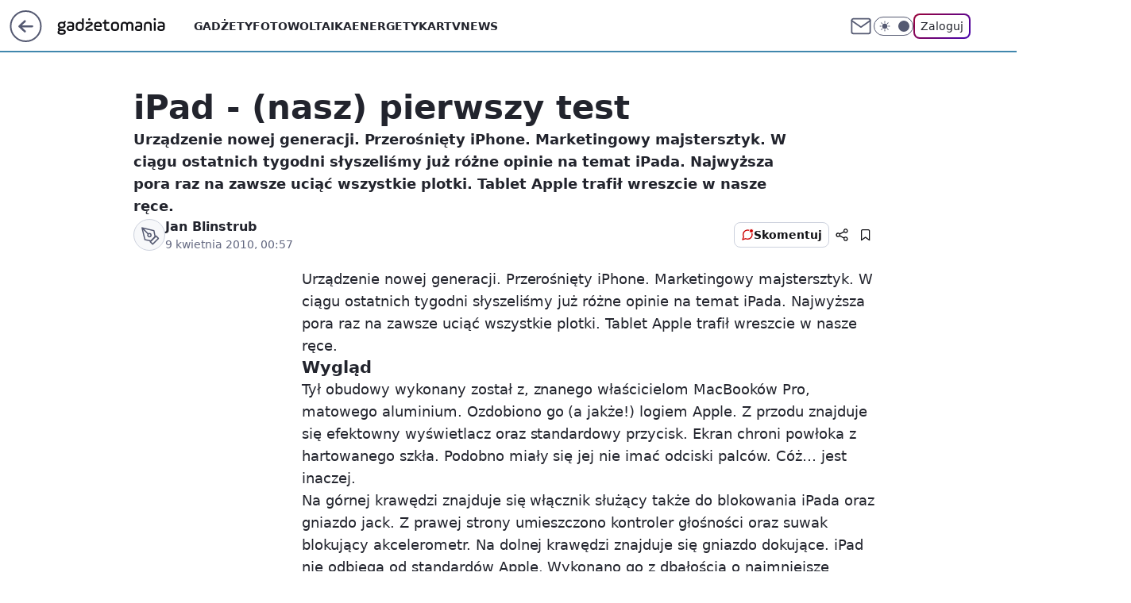

--- FILE ---
content_type: text/html; charset=utf-8
request_url: https://gadzetomania.pl/ipad-nasz-pierwszy-test,6703644709972097a
body_size: 21647
content:
<!doctype html><html lang="pl"><head><meta charset="utf-8"><meta name="viewport" content="width=device-width, viewport-fit=cover, initial-scale=1"><meta http-equiv="Cache-Control" content="no-cache"><meta http-equiv="X-UA-Compatible" content="IE=Edge"><meta http-equiv="Expires" content="0"><meta name="logo" content="/staticfiles/logo.png"><script>
		// dot
		var TECH = true;
		var GOFER = true;
		var wp_dot_type = 'click';
		var appVersion = "v1.535.0";
		var wp_dot_addparams = {"bunchID":"235595","canonical":"https://gadzetomania.pl/ipad-nasz-pierwszy-test,6703644709972097a","cauthor":"Jan Blinstrub","ccategory":"","cdate":"2010-04-09","cedtype":"news","ciab":"IAB19,IAB-v3-630","cid":"6703644709972097","corigin":"","cpagemax":1,"cpageno":1,"cplatform":"gofer","crepub":0,"csource":"WP Gadżetomania","csystem":"ncr","ctags":"news,gadżety","ctlength":4917,"ctype":"article","cuct":"","cview":"article_nophoto","darkmode":false,"frontendVer":"v1.535.0|20260115","isLogged":false,"svid":"cdefb39d-b542-4dca-9627-f36d2b4ea197"};
		// wpjslib
		var WP = [];
		var wp_sn = "gadzetomania";
		var rekid = "235595";
		var wp_push_notification_on = true;
		var wp_mobile = false;
		var wp_fb_id = "";
		var wp_subscription = "";

		var wpStadcp = "0.000";
		var screeningv2 = true;
		var API_DOMAIN = '/';
		var API_STREAM = '/v1/stream';
		var API_GATEWAY = "/graphql";
		var API_HOST_ONE_LOGIN = "https://gadzetomania.pl";
		var WPP_VIDEO_EMBED = null || [];
		if (true) {
			var getPopoverAnchor = async () =>
				document.querySelector('[data-role="onelogin-button"]');
		}
		var wp_push_notification_on = true;
		var wp_onepager = true;
		var asyncNativeQueue = [];
		var wp_consent_logo = "/staticfiles/logo.png";
		var wp_consent_color = 'var(--wp-consent-color)';
		if (true) {
			var wp_pvid = "08456fa6557e9ee0f3a6";
		}

		if (false) {
			var wp_pixel_id = "";
		}
		if (true) {
			var onResizeCallback = function (layoutType) {
				window.wp_dot_addparams.layout = layoutType;
			};

			var applicationSize = {};
			if (false) {
				var breakpointNarrow = 0;
			} else {
				var breakpointNarrow = 1280;
			}
			function onResize() {
				applicationSize.innerWidth = window.innerWidth;
				applicationSize.type =
					window.innerWidth >= breakpointNarrow ? 'wide' : 'narrow';
				onResizeCallback(applicationSize.type);
			}
			onResize();
			window.addEventListener('resize', onResize);
		}

		var loadTimoeout = window.setTimeout(function () {
			window.WP.push(function () {
				window.WP.performance.registerMark('WPJStimeout');
				loadScript();
			});
		}, 3000);

		var loadScript = function () {
			window.clearTimeout(loadTimoeout);
			document.body.setAttribute('data-wp-loaded', 'true');
		};
		window.WP.push(function () {
			window.WP.gaf.loadBunch(false, loadScript, true);
			if (true) {
				window.WP.gaf.registerCommercialBreak(2);
			}
		});
		var __INIT_CONFIG__ = {"randvar":"mHNQVSDOCr","randomClasses":{"0":"cqxlJ","100":"sBgVW","150":"oAiJP","162":"wPCCI","180":"dDKyB","200":"YsYAK","250":"mVGxw","280":"XGKKR","282":"WgHcy","300":"BJFIU","312":"NgIcW","330":"RkYpZ","332":"USyYq","40":"rmpEn","50":"QDoqo","60":"wGfLM","600":"iDSbv","662":"UiPJi","712":"ECqMB","780":"mhaFu","810":"ZsIsJ","82":"fDahx","fullPageScreeningWallpaper":"vvMTv","hasPlaceholderPadding":"WRTiC","hasVerticalPlaceholderPadding":"jyhwQ","panelPremiumScreeningWallpaper":"pdVak","placeholderMargin":"APgqt","screeningContainer":"FRLVW","screeningWallpaper":"VORWI","screeningWallpaperSecondary":"EDWsl","slot15ScreeningWallpaper":"JXKHR","slot16ScreeningWallpaper":"qaqiB","slot17ScreeningWallpaper":"FRLeS","slot18ScreeningWallpaper":"EPKbU","slot19ScreeningWallpaper":"RDqjG","slot38ScreeningWallpaper":"HImRf","slot3ScreeningWallpaper":"SqbZk","slot501ScreeningWallpaper":"mWzai","slot75ScreeningWallpaper":"JkHza","transparent":"tuuAV"},"productId":"6529509757056641","isMobile":false,"social":{"facebook":{"accountName":"gadzetomania","appId":"784350446076490","pages":["184267418690"],"clientToken":"e42439f4fcab2fec2ec5bfbda8e3aec7"},"instagram":{},"tiktok":{},"giphy":{"appId":"sQK9FPEEd9Ih6icRBPMRfH03bo0BeH1X"},"x":{},"youtube":{},"linkedin":{}},"cookieDomain":".gadzetomania.pl","isLoggedIn":false,"user":{},"userApi":"/graphql","oneLoginApiHost":"","scriptSrc":"https://gadzetomania.pl/[base64]","isGridEnabled":false,"editorialIcon":{"iconUrl":"","url":"","text":""},"poll":{"id":"","title":"","photo":{"url":"","width":0,"height":0},"pollType":"","question":"","answers":null,"sponsored":false,"logoEnabled":false,"sponsorLogoFile":{"url":"","width":0,"height":0},"sponsorLogoLink":"","buttonText":"","buttonUrl":""},"abTestVariant":"","showExitDiscover":false,"isLanding":false,"scrollLockTimeout":0,"scrollMetricEnabled":false,"survicateSegments":"","isFeed":false,"isSuperApp":false,"oneLoginClientId":"gadzetomania","weatherSrc":"","commonHeadSrc":"","userPanelCss":"https://gadzetomania.pl/[base64]","saveForLaterProductID":"5927206335214209","withNewestBottombar":true,"acid":"","withBottomRecommendationsSplit":false,"isCommentsPageAbTest":false};
		window["mHNQVSDOCr"] = function (
			element,
			slot,
			withPlaceholder,
			placeholder,
			options
		) {
			window.WP.push(function () {
				if (withPlaceholder && element.parentNode) {
					window.WP.gaf.registerPlaceholder(
						slot,
						element.parentNode,
						placeholder
					);
					if (true) {
						element.parentNode.style.display = 'none';
					}
				}
				if (false) {
					window.WP.gaf.registerSlot(slot, element, options);
				}
			});
		};
	</script><meta name="gaf" content="blxxzmdc"> <script>!function(e,f){try{if(!document.cookie.match('(^|;)\\s*WPdp=([^;]*)')||/google/i.test(window.navigator.userAgent))return;f.WP=f.WP||[];f.wp_pvid=f.wp_pvid||(function(){var output='';while(output.length<20){output+=Math.random().toString(16).substr(2);output=output.substr(0,20)}return output})(20);var abtest=function(){function e(t){return!(null==t)&&"object"==typeof t&&!Array.isArray(t)&&0<Object.keys(t).length}var t="",r=f.wp_abtest;return e(r)&&(t=Object.entries(r).map(([r,t])=>{if(e(t))return Object.entries(t).map(([t,e])=>r+"|"+t+"|"+e).join(";")}).join(";")),t}();var r,s,c=[["https://gadzetomania","pl/[base64]"]
.join('.'),["pvid="+f.wp_pvid,(s=e.cookie.match(/(^|;)\s*PWA_adbd\s*=\s*([^;]+)/),"PWA_adbd="+(s?s.pop():"2")),location.search.substring(1),(r=e.referrer,r&&"PWAref="+encodeURIComponent(r.replace(/^https?:\/\//,""))),f.wp_sn&&"sn="+f.wp_sn,abtest&&"abtest="+encodeURIComponent(abtest)].filter(Boolean).join("&")].join("/?");e.write('<scr'+'ipt src="'+c+'"><\/scr'+'ipt>')}catch(_){console.error(_)}}(document,window);</script><script id="hb" crossorigin="anonymous" src="https://gadzetomania.pl/[base64]"></script><title>iPad - (nasz) pierwszy test</title><link href="https://gadzetomania.pl/ipad-nasz-pierwszy-test,6703644709972097a" rel="canonical"><meta name="description" content="Urządzenie nowej generacji. Przerośnięty iPhone. Marketingowy majstersztyk. W ciągu ostatnich tygodni  słyszeliśmy już różne opinie na temat iPada. Najwyższa pora raz na zawsze uciąć wszystkie plotki. Tablet..."> <meta name="author" content="Grupa Wirtualna Polska"><meta name="robots" content="max-image-preview:large"><meta property="og:type" content="article"><meta property="og:title" content="iPad - (nasz) pierwszy test"><meta property="og:description" content="Urządzenie nowej generacji. Przerośnięty iPhone. Marketingowy majstersztyk. W ciągu ostatnich tygodni  słyszeliśmy już różne opinie na temat iPada. Najwyższa pora raz na zawsze uciąć wszystkie plotki. Tablet..."><meta property="og:url" content="https://gadzetomania.pl/ipad-nasz-pierwszy-test,6703644709972097a"><meta property="og:site_name" content="Gadżetomania"><meta property="og:locale" content="pl_PL"><meta property="og:article:tag" content="news"><meta property="og:article:tag" content="gadżety"><meta property="og:image" content="https://gadzetomania.pl/d2lkZS5wS1MNCSxgGgxGR05ReHxGAwVGBQg8OlkSFx0YAjY2GAANVglFKj1SVRk">  <meta property="og:image:type" content="image/png"><meta property="article:published_time" content="2010-04-08T22:57:01.000Z"> <meta property="article:modified_time" content="2022-01-15T13:41:45.000Z"><meta name="twitter:card" content="summary_large_image"><meta name="twitter:description" content="Urządzenie nowej generacji. Przerośnięty iPhone. Marketingowy majstersztyk. W ciągu ostatnich tygodni  słyszeliśmy już różne opinie na temat iPada. Najwyższa pora raz na zawsze uciąć wszystkie plotki. Tablet..."><meta name="twitter:image" content="https://gadzetomania.pl/d2lkZS5wS1MNCSxgGgxGR05ReHxGAwVGBQg8OlkSFx0YAjY2GAANVglFKj1SVRk"><meta name="fb:app_id" content="784350446076490"><meta name="fb:pages" content="184267418690"><link rel="alternate" type="application/rss+xml" href="/rss/aktualnosci" title="Aktualności"><script id="wpjslib6" type="module" src="https://gadzetomania.pl/[base64]" async="" crossorigin="anonymous"></script><script type="module" src="https://gadzetomania.pl/[base64]" crossorigin="anonymous"></script><script type="module" src="https://gadzetomania.pl/[base64]" crossorigin="anonymous"></script><link rel="apple-touch-icon" href="/staticfiles/icons/icon.png"><link rel="stylesheet" href="https://gadzetomania.pl/[base64]"><link rel="stylesheet" href="https://gadzetomania.pl/[base64]"><link rel="stylesheet" href="https://gadzetomania.pl/[base64]"><link rel="stylesheet" href="https://gadzetomania.pl/[base64]"><meta name="breakpoints" content="629, 1139, 1365"><meta name="content-width" content="device-width, 630, 980, 1280"><link rel="manifest" href="/site.webmanifest"><meta name="mobile-web-app-capable" content="yes"><meta name="apple-mobile-web-app-capable" content="yes"><meta name="apple-mobile-web-app-status-bar-style" content="black-translucent"><meta name="theme-color" content="var(--color-brand)"><style>.mHNQVSDOCr{background-color:var(--color-neutral-25);position:relative;width:100%;min-height:200px;}.dark .mHNQVSDOCr{background-color:var(--color-neutral-850);}.WRTiC .mHNQVSDOCr{padding: 18px 16px 10px;}.tuuAV{background-color:transparent;}.dark .tuuAV{background-color:transparent;}.jyhwQ{padding: 15px 0;}.APgqt{margin:var(--wp-placeholder-margin);}.ZsIsJ{min-height:810px;}.oAiJP{min-height:150px;}.YsYAK{min-height:200px;}.cqxlJ{min-height:0px;}.wGfLM{min-height:60px;}.XGKKR{min-height:280px;}.mhaFu{min-height:780px;}.USyYq{min-height:332px;}.dDKyB{min-height:180px;}.mVGxw{min-height:250px;}.NgIcW{min-height:312px;}.WgHcy{min-height:282px;}.wPCCI{min-height:162px;}.fDahx{min-height:82px;}.QDoqo{min-height:50px;}.sBgVW{min-height:100px;}.BJFIU{min-height:300px;}.ECqMB{min-height:712px;}.rmpEn{min-height:40px;}.iDSbv{min-height:600px;}.RkYpZ{min-height:330px;}.UiPJi{min-height:662px;}</style></head><body class=""><meta itemprop="name" content="Gadżetomania"><div><div class="h-0"></div><script>(function(){var sc=document.currentScript;window[window.__INIT_CONFIG__.randvar](sc.previousElementSibling,6,false,{},{
    setNative: (dataNative, onViewCallback) => {
    window.asyncNativeQueue.push({
      action:"onPanelPremium",
      payload: { 
        screeningWallpaperClassName: "EDWsl", 
        dataNative: dataNative,
        onViewCallback: onViewCallback,
        
      }
})}});})()</script></div><div class="h-0"></div><script>(function(){var sc=document.currentScript;window[window.__INIT_CONFIG__.randvar](sc.previousElementSibling,10,false,{},undefined);})()</script> <div class="h-0"></div><script>(function(){var sc=document.currentScript;window[window.__INIT_CONFIG__.randvar](sc.previousElementSibling,89,false,{},undefined);})()</script> <div class="blxxzmdch"></div><div class="sticky top-0 w-full z-300"><header data-st-area="header" id="service-header" class="bg-[--color-header-bg] h-[4.125rem] relative select-none w-full"><div class="max-w-[980px] pl-3 xl:max-w-[1280px] h-full w-full flex items-center mx-auto relative"><input class="peer hidden" id="menu-toggle-button" type="checkbox" autocomplete="off"><div class="hidden peer-checked:block"><div class="wp-header-menu"><div class="wp-link-column"><ul class="wp-link-list"><li><a class="wp-link px-4 py-3 block" href="/gadzety,temat,6008941124117121">Gadżety</a></li><li><a class="wp-link px-4 py-3 block" href="/fotowoltaika,temat,6034854973489793">Fotowoltaika</a></li><li><a class="wp-link px-4 py-3 block" href="/energetyka,temat,6016397405512833">Energetyka</a></li><li><a class="wp-link px-4 py-3 block" href="/rtv,temat,6025194987364993">Rtv</a></li><li><a class="wp-link px-4 py-3 block" href="/news,temat,6078349537637505">News</a></li></ul><div class="wp-social-box"><span>Obserwuj nas na:</span><div><a class="cHJldmVudENC" href="https://www.facebook.com/gadzetomania"><svg xmlns="http://www.w3.org/2000/svg" fill="none" viewBox="0 0 24 24"><path stroke="currentColor" stroke-linecap="round" stroke-linejoin="round" stroke-width="1.5" d="M18 2.941h-3a5 5 0 0 0-5 5v3H7v4h3v8h4v-8h3l1-4h-4v-3a1 1 0 0 1 1-1h3z"></path></svg></a> </div></div></div><input class="peer hidden" id="wp-menu-link-none" name="wp-menu-links" type="radio" autocomplete="off" checked="checked"><div class="wp-teaser-column translate-x-[248px] peer-checked:translate-x-0"><div class="wp-header-menu-subtitle">Popularne w serwisie <span class="uppercase">Gadżetomania</span>:</div><div class="wp-teaser-grid"><a href="https://gadzetomania.pl/copilot-w-eksploratorze-plikow-zmiana-w-windows-11,7244013330585728a" title="Copilot w Eksploratorze plików. Zmiana w Windows 11"><div class="wp-img-placeholder"><img src="https://v.wpimg.pl/ZmZhYzkxdQw7Ci9JRAN4GXhSexMCWnZPL0pjWERLa1kiWW5MRB4zAT8aPAoEVj0fLxg4DRtWKgF1CSkTRA5rQj4BKgoHGSNCPwU7Hw9XbwxjWD1CDkB3DjlbPVdfHWJed1BsTg9VbFpsXT8cChtjXGxdewc" loading="lazy" class="wp-img" alt="Copilot w Eksploratorze plików. Zmiana w Windows 11"></div><span class="wp-teaser-title">Copilot w Eksploratorze plików. Zmiana w Windows 11</span> <span class="wp-teaser-author"></span></a><a href="https://gadzetomania.pl/uwaga-na-vishing-oszusci-wykorzystuja-ai,7243653396846720a" title="Uwaga na vishing. Oszuści wykorzystują AI"><div class="wp-img-placeholder"><img src="https://v.wpimg.pl/NzVhMDFkYRs3Cjt3aRBsDnRSby0vSWJYI0p3ZmlYf04uWXpyaQ0nFjMaKDQpRSkIIxgsMzZFPhZ5CT0taR1_VTIBPjQqCjdVMwUvISJEfUo0CX58dFpjS2ALLGlyU3dCewoud3BGdx8yW3pxJ1t_HmMObzk" loading="lazy" class="wp-img" alt="Uwaga na vishing. Oszuści wykorzystują AI"></div><span class="wp-teaser-title">Uwaga na vishing. Oszuści wykorzystują AI</span> <span class="wp-teaser-author"></span></a><a href="https://gadzetomania.pl/rekord-z-glebin-ryba-i-slimak-zyja-na-samym-dnie,7243355789736416a" title="Rekord z głębin. Ryba i ślimak żyją na samym dnie"><div class="wp-img-placeholder"><img src="https://v.wpimg.pl/ZDUxNTU0dSU0Gjhnekt4MHdCbD08EnZmIFp0dnoDa3AtSXlielYzKDAKKyQ6Hj02IAgvIyUeKih6GT49ekZrazERPSQ5USNrMBUsMTEfP3A0GitjYVZ3ITAcKnlhBWImeEAoMDYdPCE2HSphZAVvcDEdbCk" loading="lazy" class="wp-img" alt="Rekord z głębin. Ryba i ślimak żyją na samym dnie"></div><span class="wp-teaser-title">Rekord z głębin. Ryba i ślimak żyją na samym dnie</span> <span class="wp-teaser-author"></span></a><a href="https://gadzetomania.pl/wyjatkowe-rozowe-glazy-gigantyczna-struktura-pod-lodem-antarktydy,7243295957780960a" title="Wyjątkowe różowe głazy. Gigantyczna struktura pod lodem Antarktydy"><div class="wp-img-placeholder"><img src="https://v.wpimg.pl/N2VkYjk5YVM3CS9ZRE5sRnRRewMCF2IQI0ljSEQGfwYuWm5cRFMnXjMZPBoEGylAIxs4HRsbPl55CikDREN_HTICKhoHVDcdMwY7Dw8aLVMzUmwOCgZjUW9TakdfDCsCe1I6UlgYLFYzU24PD1d3C2QPexc" loading="lazy" class="wp-img" alt="Wyjątkowe różowe głazy. Gigantyczna struktura pod lodem Antarktydy"></div><span class="wp-teaser-title">Wyjątkowe różowe głazy. Gigantyczna struktura pod lodem Antarktydy</span> <span class="wp-teaser-author"></span></a><a href="https://gadzetomania.pl/gdzie-pada-snieg-najlepsze-aplikacje-i-radary-opadow-na-zime,7243304833984992a" title="Gdzie pada śnieg? Najlepsze aplikacje i radary opadów na zimę"><div class="wp-img-placeholder"><img src="https://v.wpimg.pl/MmU0OWYzYgw0UjlkdgFvGXcKbT4wWGFPIBJ1dXZJfFktAXhhdhwkATBCKic2VCofIEAuIClUPQF6UT8-dgx8QjFZPCc1GzRCMF0tMj1VdAtgCH5ib0tgDjFSd3ptTn5ceFIqNGBXKFk3An0ybUMrXmIIbSo" loading="lazy" class="wp-img" alt="Gdzie pada śnieg? Najlepsze aplikacje i radary opadów na zimę"></div><span class="wp-teaser-title">Gdzie pada śnieg? Najlepsze aplikacje i radary opadów na zimę</span> <span class="wp-teaser-author"></span></a><a href="https://gadzetomania.pl/znalezli-go-na-dnie-atlantyku-nie-znalazl-sie-tam-przypadkowo,7243002029803840a" title="Znaleźli go na dnie Atlantyku. Nie znalazł się tam przypadkowo"><div class="wp-img-placeholder"><img src="https://v.wpimg.pl/MmE3NzIxYgwkUThJZgNvGWcJbBMgWmFPMBF0WGZLfFk9AnlMZh4kASBBKwomViofMEMvDTlWPQFqUj4TZg58QiFaPQolGTRCIF4sHy1XfwsgUiwYe0pgVHQHe1d9HHxcaAsvHHlVe1l9C3wbfk9_XHQBbAc" loading="lazy" class="wp-img" alt="Znaleźli go na dnie Atlantyku. Nie znalazł się tam przypadkowo"></div><span class="wp-teaser-title">Znaleźli go na dnie Atlantyku. Nie znalazł się tam przypadkowo</span> <span class="wp-teaser-author"></span></a></div></div></div><div class="wp-header-menu-layer"></div></div><div class="header-back-button-container"><div id="wp-sg-back-button" class="back-button-container wp-back-sg" data-st-area="goToSG"><a href="/"><svg class="back-button-icon" xmlns="http://www.w3.org/2000/svg" width="41" height="40" fill="none"><circle cx="20.447" cy="20" r="19" fill="transparent" stroke="currentColor" stroke-width="2"></circle> <path fill="currentColor" d="m18.5 12.682-.166.133-6.855 6.472a1 1 0 0 0-.089.099l.117-.126q-.087.082-.155.175l-.103.167-.075.179q-.06.178-.06.374l.016.193.053.208.08.178.103.16.115.131 6.853 6.47a1.4 1.4 0 0 0 1.897 0 1.213 1.213 0 0 0 .141-1.634l-.14-.157-4.537-4.283H28.44c.741 0 1.342-.566 1.342-1.266 0-.635-.496-1.162-1.143-1.252l-.199-.014-12.744-.001 4.536-4.281c.472-.445.519-1.14.141-1.634l-.14-.158a1.4 1.4 0 0 0-1.55-.237z"></path></svg></a></div><a href="/" class="cHJldmVudENC z-0" title="Gadżetomania" id="service_logo"><svg class="text-[--color-logo] max-w-[--logo-width] h-[--logo-height] align-middle mr-8"><use href="/staticfiles/siteLogoDesktop.svg#root"></use></svg></a> </div><ul class="flex text-sm/[1.3125rem] gap-8  xl:flex hidden"><li class="flex items-center group relative"><a class="whitespace-nowrap group uppercase no-underline font-semibold hover:underline text-[--color-header-text] cHJldmVudENC" href="/gadzety,temat,6008941124117121">Gadżety</a> </li><li class="flex items-center group relative"><a class="whitespace-nowrap group uppercase no-underline font-semibold hover:underline text-[--color-header-text] cHJldmVudENC" href="/fotowoltaika,temat,6034854973489793">Fotowoltaika</a> </li><li class="flex items-center group relative"><a class="whitespace-nowrap group uppercase no-underline font-semibold hover:underline text-[--color-header-text] cHJldmVudENC" href="/energetyka,temat,6016397405512833">Energetyka</a> </li><li class="flex items-center group relative"><a class="whitespace-nowrap group uppercase no-underline font-semibold hover:underline text-[--color-header-text] cHJldmVudENC" href="/rtv,temat,6025194987364993">Rtv</a> </li><li class="flex items-center group relative"><a class="whitespace-nowrap group uppercase no-underline font-semibold hover:underline text-[--color-header-text] cHJldmVudENC" href="/news,temat,6078349537637505">News</a> </li></ul><div class="group mr-0 xl:ml-[3.5rem] flex flex-1 items-center justify-end"><div class="h-8 text-[--icon-light] flex items-center gap-4"><a id="wp-poczta-link" href="https://poczta.wp.pl/login/login.html" class="text-[--color-header-icon-light] block size-8 cHJldmVudENC"><svg viewBox="0 0 32 32" fill="none" xmlns="http://www.w3.org/2000/svg"><path d="M6.65944 6.65918H25.3412C26.6256 6.65918 27.6764 7.71003 27.6764 8.9944V23.0057C27.6764 24.2901 26.6256 25.3409 25.3412 25.3409H6.65944C5.37507 25.3409 4.32422 24.2901 4.32422 23.0057V8.9944C4.32422 7.71003 5.37507 6.65918 6.65944 6.65918Z" stroke="currentColor" stroke-width="1.8" stroke-linecap="round" stroke-linejoin="round"></path> <path d="M27.6764 8.99438L16.0003 17.1677L4.32422 8.99438" stroke="currentColor" stroke-width="1.8" stroke-linecap="round" stroke-linejoin="round"></path></svg></a><input type="checkbox" class="hidden" id="darkModeCheckbox"> <label class="wp-darkmode-toggle" for="darkModeCheckbox" aria-label="Włącz tryb ciemny"><div class="toggle-container"><div class="toggle-icon-dark"><svg viewBox="0 0 16 16" class="icon-moon" fill="currentColor" xmlns="http://www.w3.org/2000/svg"><path d="M15.293 11.293C13.8115 11.9631 12.161 12.1659 10.5614 11.8743C8.96175 11.5827 7.48895 10.8106 6.33919 9.66085C5.18944 8.5111 4.41734 7.0383 4.12574 5.43866C3.83415 3.83903 4.03691 2.18852 4.70701 0.707031C3.52758 1.24004 2.49505 2.05123 1.69802 3.07099C0.900987 4.09075 0.363244 5.28865 0.130924 6.56192C-0.101395 7.83518 -0.0213565 9.1458 0.364174 10.3813C0.749705 11.6169 1.42922 12.7404 2.34442 13.6556C3.25961 14.5708 4.38318 15.2503 5.61871 15.6359C6.85424 16.0214 8.16486 16.1014 9.43813 15.8691C10.7114 15.6368 11.9093 15.0991 12.9291 14.302C13.9488 13.505 14.76 12.4725 15.293 11.293V11.293Z"></path></svg></div><div class="toggle-icon-light"><svg fill="currentColor" class="icon-sun" xmlns="http://www.w3.org/2000/svg" viewBox="0 0 30 30"><path d="M 14.984375 0.98632812 A 1.0001 1.0001 0 0 0 14 2 L 14 5 A 1.0001 1.0001 0 1 0 16 5 L 16 2 A 1.0001 1.0001 0 0 0 14.984375 0.98632812 z M 5.796875 4.7988281 A 1.0001 1.0001 0 0 0 5.1015625 6.515625 L 7.2226562 8.6367188 A 1.0001 1.0001 0 1 0 8.6367188 7.2226562 L 6.515625 5.1015625 A 1.0001 1.0001 0 0 0 5.796875 4.7988281 z M 24.171875 4.7988281 A 1.0001 1.0001 0 0 0 23.484375 5.1015625 L 21.363281 7.2226562 A 1.0001 1.0001 0 1 0 22.777344 8.6367188 L 24.898438 6.515625 A 1.0001 1.0001 0 0 0 24.171875 4.7988281 z M 15 8 A 7 7 0 0 0 8 15 A 7 7 0 0 0 15 22 A 7 7 0 0 0 22 15 A 7 7 0 0 0 15 8 z M 2 14 A 1.0001 1.0001 0 1 0 2 16 L 5 16 A 1.0001 1.0001 0 1 0 5 14 L 2 14 z M 25 14 A 1.0001 1.0001 0 1 0 25 16 L 28 16 A 1.0001 1.0001 0 1 0 28 14 L 25 14 z M 7.9101562 21.060547 A 1.0001 1.0001 0 0 0 7.2226562 21.363281 L 5.1015625 23.484375 A 1.0001 1.0001 0 1 0 6.515625 24.898438 L 8.6367188 22.777344 A 1.0001 1.0001 0 0 0 7.9101562 21.060547 z M 22.060547 21.060547 A 1.0001 1.0001 0 0 0 21.363281 22.777344 L 23.484375 24.898438 A 1.0001 1.0001 0 1 0 24.898438 23.484375 L 22.777344 21.363281 A 1.0001 1.0001 0 0 0 22.060547 21.060547 z M 14.984375 23.986328 A 1.0001 1.0001 0 0 0 14 25 L 14 28 A 1.0001 1.0001 0 1 0 16 28 L 16 25 A 1.0001 1.0001 0 0 0 14.984375 23.986328 z"></path></svg></div></div><div class="toggle-icon-circle"></div></label><div class="relative"><form action="/auth/v1/sso/auth" data-role="onelogin-button" method="get" id="wp-login-form"><input type="hidden" name="continue_url" value="https://gadzetomania.pl/ipad-nasz-pierwszy-test,6703644709972097a"> <button type="submit" class="wp-login-button">Zaloguj</button></form></div></div><div class="ml-[0.25rem] w-[3.375rem] flex items-center justify-center"><label role="button" for="menu-toggle-button" tab-index="0" aria-label="Menu" class="cursor-pointer flex items-center justify-center size-8 text-[--color-header-icon-light]"><div class="hidden peer-checked:group-[]:flex absolute top-0 right-0 w-[3.375rem] h-[4.4375rem] bg-white dark:bg-[--color-neutral-800] z-1 items-center justify-center rounded-t-2xl peer-checked:group-[]:text-[--icon-dark]"><svg xmlns="http://www.w3.org/2000/svg" width="32" height="32" viewBox="0 0 32 32" fill="none"><path d="M24 8 8 24M8 8l16 16" stroke="currentColor" stroke-width="1.8" stroke-linecap="round" stroke-linejoin="round"></path></svg></div><div class="flex peer-checked:group-[]:hidden h-8 w-8"><svg xmlns="http://www.w3.org/2000/svg" viewBox="0 0 32 32" fill="none"><path d="M5 19h22M5 13h22M5 7h22M5 25h22" stroke="currentColor" stroke-width="1.8" stroke-linecap="round" stroke-linejoin="round"></path></svg></div></label></div></div></div><hr class="absolute bottom-0 left-0 m-0 h-px w-full border-t border-solid border-[--color-brand]"><div id="user-panel-v2-root" class="absolute z-[9999] right-0 empty:hidden"></div></header> </div> <div class="relative flex w-full flex-col items-center" data-testid="screening-main"><div class="VORWI"><div class="absolute inset-0"></div></div><div class="w-full py-2 has-[div>div:not(:empty)]:p-0"><div class="FRLVW"></div></div><div class="flex w-full flex-col items-center"><div class="EDWsl relative w-full"><div class="absolute inset-x-0 top-0"></div></div><div class="relative w-auto"><main class="wp-main-article" style="--nav-header-height: 90px;"><div class="wp-billboard col-span-2 [--wp-placeholder-margin:0_0_20px_0]"><div class="mHNQVSDOCr APgqt BJFIU"><img role="presentation" class="absolute left-1/2 top-1/2 max-h-[80%] max-w-[100px] -translate-x-1/2 -translate-y-1/2" src="https://v.wpimg.pl/ZXJfd3AudTkrBBIAbg54LGhcRlAxHQUrPgJGH2MAeGJoSQ1eIBI_K2UHAEVuBTY5KQMMXC0RPyoVERQdMgM9ejc" loading="lazy" decoding="async"><div class="h-0"></div><script>(function(){var sc=document.currentScript;window[window.__INIT_CONFIG__.randvar](sc.previousElementSibling,3,true,{"fixed":true},{
    setNative: (dataNative, onViewCallback) => {
    window.asyncNativeQueue.push({
      action: "onAlternativeScreening",
      payload:{ 
            screeningWallpaperClassName: "VORWI", 
            alternativeContainerClassName: "FRLVW", 
            slotNumber: 3,
            dataNative: dataNative,
            onViewCallback: onViewCallback
    }})}});})()</script></div></div><article data-st-area="article-article"><div class="my-5 grid w-full gap-x-4 xl:min-h-[600px] grid-cols-[minmax(0,1fr)_304px] xl:grid-cols-[196px_724px_304px] grid-rows-[auto_1fr] gofer-article-desktop-main-grid"><div class="grid-area-header xl:col-span-2 xl:row-span-1"><div class="flex mb-5"><div class="article-header flex-auto"><div><h1>iPad - (nasz) pierwszy test </h1></div><div class="article-lead x-tts"><p>Urządzenie nowej generacji. Przerośnięty iPhone. Marketingowy majstersztyk. W ciągu ostatnich tygodni  słyszeliśmy już różne opinie na temat iPada. Najwyższa pora raz na zawsze uciąć wszystkie plotki. Tablet Apple trafił wreszcie w nasze ręce.</p></div><div class="info-container"><div class="flex flex-wrap gap-2 items-center"><div class="flex relative z-1"><object class="rounded-full select-none text-[--color-neutral-700] bg-[--color-neutral-25] dark:bg-[--color-neutral-850] dark:text-[--color-neutral-150] border border-solid border-[--color-neutral-250] dark:border-[--color-neutral-600]" width="40" height="40"><svg xmlns="http://www.w3.org/2000/svg" viewBox="0 0 46 46" fill="none" stroke="currentColor"><circle cx="24" cy="24" r="23.5" fill="none" stroke-width="0"></circle> <path stroke="currentColor" stroke-linecap="round" stroke-linejoin="round" stroke-width="1.8" d="m24.4004 33.4659 8.7452-8.7451 3.7479 3.7479-8.7452 8.7452-3.7479-3.748Z"></path> <path stroke="currentColor" stroke-linecap="round" stroke-linejoin="round" stroke-width="1.8" d="m31.8962 25.971-1.8739-9.3698-18.1151-4.3726 4.3726 18.115 9.3699 1.874 6.2465-6.2466ZM11.9072 12.2286l9.4773 9.4773"></path> <path stroke="currentColor" stroke-linecap="round" stroke-linejoin="round" stroke-width="1.8" d="M23.1512 25.97c1.38 0 2.4986-1.1187 2.4986-2.4987 0-1.3799-1.1186-2.4986-2.4986-2.4986-1.3799 0-2.4986 1.1187-2.4986 2.4986 0 1.38 1.1187 2.4987 2.4986 2.4987Z"></path></svg></object></div><div><div class="flex flex-wrap text-base font-bold "><span>Jan Blinstrub</span></div><time class="wp-article-content-date" datetime="2010-04-08T22:57:01.000Z">9 kwietnia 2010, 00:57</time></div></div><div class="flex justify-between sm:justify-end gap-4 relative"><button class="wp-article-action comments top" data-vab-container="social_tools" data-vab-box="comments_button" data-vab-position="top" data-vab-index="2" data-location="/ipad-nasz-pierwszy-test,6703644709972097a/komentarze?utm_medium=button_top&amp;utm_source=comments"><div class="flex items-center justify-center relative"><div class="wp-comment-dot"></div><svg xmlns="http://www.w3.org/2000/svg" width="16" height="16" fill="none"><path stroke="currentColor" stroke-linecap="round" stroke-linejoin="round" stroke-width="1.3" d="M14 7.6667a5.59 5.59 0 0 1-.6 2.5333 5.666 5.666 0 0 1-5.0667 3.1334 5.59 5.59 0 0 1-2.5333-.6L2 14l1.2667-3.8a5.586 5.586 0 0 1-.6-2.5333A5.667 5.667 0 0 1 5.8 2.6 5.59 5.59 0 0 1 8.3333 2h.3334A5.6535 5.6535 0 0 1 14 7.3334z"></path></svg></div>Skomentuj</button><div class="wp-article-action-button-container"><button id="wp-article-share-button" class="wp-article-action" type="button" data-vab-container="social_tools" data-vab-position="top" data-vab-box="share" data-vab-index="1"><svg xmlns="http://www.w3.org/2000/svg" width="16" height="16" fill="none"><g stroke="currentColor" stroke-linecap="round" stroke-linejoin="round" stroke-width="1.3" clip-path="url(#clip0_1847_293)"><path d="M12.714 5.0953c1.1834 0 2.1427-.9594 2.1427-2.1428S13.8974.8098 12.714.8098s-2.1427.9593-2.1427 2.1427.9593 2.1428 2.1427 2.1428M3.2863 10.2024c1.1834 0 2.1427-.9593 2.1427-2.1427S4.4697 5.917 3.2863 5.917s-2.1427.9593-2.1427 2.1427.9593 2.1427 2.1427 2.1427M12.714 15.1902c1.1834 0 2.1427-.9593 2.1427-2.1427s-.9593-2.1427-2.1427-2.1427-2.1427.9593-2.1427 2.1427.9593 2.1427 2.1427 2.1427M5.4287 9.3455l5.1425 2.5712M10.5712 4.2029 5.4287 6.774"></path></g> <defs><clipPath id="clip0_1847_293"><path fill="currentColor" d="M0 0h16v16H0z"></path></clipPath></defs></svg></button><div id="wp-article-share-menu" class="wp-article-share-menu"><button id="share-x" class="wp-article-share-option" data-vab-container="social_tools" data-vab-position="top" data-vab-box="share_twitter" data-vab-index="3"><span class="wp-article-share-icon"><svg xmlns="http://www.w3.org/2000/svg" fill="currentColor" viewBox="0 0 1200 1227"><path d="M714.163 519.284 1160.89 0h-105.86L667.137 450.887 357.328 0H0l468.492 681.821L0 1226.37h105.866l409.625-476.152 327.181 476.152H1200L714.137 519.284zM569.165 687.828l-47.468-67.894-377.686-540.24h162.604l304.797 435.991 47.468 67.894 396.2 566.721H892.476L569.165 687.854z"></path></svg></span> <span>Udostępnij na X</span></button> <button id="share-facebook" class="wp-article-share-option" data-vab-container="social_tools" data-vab-position="top" data-vab-box="share_facebook" data-vab-index="4"><span class="wp-article-share-icon"><svg xmlns="http://www.w3.org/2000/svg" fill="none" viewBox="0 0 24 24"><path stroke="currentColor" stroke-linecap="round" stroke-linejoin="round" stroke-width="1.5" d="M18 2.941h-3a5 5 0 0 0-5 5v3H7v4h3v8h4v-8h3l1-4h-4v-3a1 1 0 0 1 1-1h3z"></path></svg></span> <span>Udostępnij na Facebooku</span></button></div><button id="wp-article-save-button" type="button" class="group wp-article-action disabled:cursor-not-allowed" data-save-id="6703644709972097" data-save-type="ARTICLE" data-save-image="" data-save-url="https://gadzetomania.pl/ipad-nasz-pierwszy-test,6703644709972097a" data-save-title="iPad - (nasz) pierwszy test" data-saved="false" data-vab-container="social_tools" data-vab-box="save_button" data-vab-position="top" data-vab-index="0"><svg xmlns="http://www.w3.org/2000/svg" width="12" height="15" fill="none"><path stroke="currentColor" stroke-linecap="round" stroke-linejoin="round" stroke-width="1.3" d="m10.6499 13.65-5-3.6111-5 3.6111V2.0945c0-.3831.1505-.7505.4184-1.0214A1.42 1.42 0 0 1 2.0785.65h7.1428c.379 0 .7423.1521 1.0102.423s.4184.6383.4184 1.0214z"></path></svg></button></div></div></div></div></div></div><aside class="grid-area-right relative flex max-w-[304px] flex-none flex-col gap-5" role="complementary"><div class="relative ml-4 flex w-[304px] shrink-0 flex-col flex-nowrap min-h-[800px]"> <div class="mt-3 w-full [--wp-placeholder-margin:0_0_24px_0]"><div class="mHNQVSDOCr APgqt QDoqo tuuAV"><div class="h-0"></div><script>(function(){var sc=document.currentScript;window[window.__INIT_CONFIG__.randvar](sc.previousElementSibling,67,true,{"fixed":true,"top":90},undefined);})()</script></div></div><div class="sticky top-[--nav-header-height] w-full"><div class="mHNQVSDOCr iDSbv tuuAV"><div class="h-0"></div><script>(function(){var sc=document.currentScript;window[window.__INIT_CONFIG__.randvar](sc.previousElementSibling,36,true,{"fixed":true,"sticky":true,"top":90},undefined);})()</script></div></div></div><div id="article-right-rail"><div class="rail-container"><div class="sticky top-[--nav-header-height] w-full"><div class="mHNQVSDOCr iDSbv tuuAV"><div class="h-0"></div><script>(function(){var sc=document.currentScript;window[window.__INIT_CONFIG__.randvar](sc.previousElementSibling,37,true,{"fixed":true,"sticky":true,"top":90},undefined);})()</script></div></div></div></div><div class="flex-none"><div class="mHNQVSDOCr iDSbv tuuAV"><div class="h-0"></div><script>(function(){var sc=document.currentScript;window[window.__INIT_CONFIG__.randvar](sc.previousElementSibling,35,true,{"fixed":true,"sticky":true,"top":90},undefined);})()</script></div></div></aside><aside class="grid-area-left hidden xl:flex relative flex-none flex-col flex-nowrap row-span-3" role="complementary"><div class="sticky top-[90px] xl:block xl:-mt-1" id="article-left-rail"></div></aside><div id="article-content" class="grid-area-content flex flex-auto flex-col"><div class="mb-4 flex flex-col gap-6"> <div class="wp-content-text-raw x-tts" data-uxc="paragraph1" data-cpidx="0"><p>Urządzenie nowej generacji. Przerośnięty iPhone. Marketingowy majstersztyk. W ciągu ostatnich tygodni  słyszeliśmy już różne opinie na temat iPada. Najwyższa pora raz na zawsze uciąć wszystkie plotki. Tablet Apple trafił wreszcie w nasze ręce.</p></div><div class="wp-content-text-raw"><h2 id="title-390446929743661914" class="x-tts">Wygląd</h2> </div> <div class="wp-content-text-raw x-tts" data-cpidx="1"><p>Tył obudowy wykonany został z, znanego właścicielom MacBooków Pro, matowego aluminium. Ozdobiono go (a jakże!) logiem Apple. Z przodu znajduje się efektowny wyświetlacz oraz standardowy przycisk. Ekran chroni powłoka z hartowanego szkła. Podobno miały się jej nie imać odciski palców. Cóż… jest inaczej.</p></div> <div class="wp-content-text-raw x-tts" data-cpidx="2"><p>Na górnej krawędzi znajduje się włącznik służący także do blokowania iPada oraz gniazdo jack. Z prawej strony umieszczono kontroler głośności oraz suwak blokujący akcelerometr.  Na dolnej krawędzi znajduje się gniazdo dokujące. iPad nie odbiega od standardów Apple. Wykonano go z dbałością o najmniejsze szczegóły.</p></div> <div class="mHNQVSDOCr mVGxw"><img role="presentation" class="absolute left-1/2 top-1/2 max-h-[80%] max-w-[100px] -translate-x-1/2 -translate-y-1/2" src="https://v.wpimg.pl/ZXJfd3AudTkrBBIAbg54LGhcRlAxHQUrPgJGH2MAeGJoSQ1eIBI_K2UHAEVuBTY5KQMMXC0RPyoVERQdMgM9ejc" loading="lazy" decoding="async"><div class="h-0"></div><script>(function(){var sc=document.currentScript;window[window.__INIT_CONFIG__.randvar](sc.previousElementSibling,5,true,{"fixed":true,"top":90},undefined);})()</script></div><div class="wp-content-text-raw"><h2 id="title-390446929743792986" class="x-tts">Wyświetlacz</h2> </div> <div class="wp-content-text-raw x-tts" data-cpidx="4"><p>9,7-calowy ekran pracuje w rozdzielczości 1024 x 768. Jakość wyświetlanego obrazu jest bardzo dobra.  Dzięki matrycy IPS kolory są świetnie odwzorowane i obraz jest czytelny nawet gdy patrzy się na niego pod dużym kątem. Byłoby jeszcze lepiej, gdyby iPad korzystał z ekranu AMOLED. Nie można mieć jednak wszystkiego.</p></div> <div class="wp-content-text-raw x-tts" data-cpidx="5"><p>Dotyk działa wyśmienicie. Apple już przy okazji iPhone’a udowodniło, że zna się na produkcji porządnych ekranów pojemnościowych. Również tym razem koncern nie zwiódł. Po włączeniu przeglądarki cieszyłem się jak dziecko przesuwając, powiększając i pomniejszając tekst palcami. Równie dużo radości dostarczyła mi obsługa Google Maps (gdyby jeszcze mój iPad miał GPS).</p></div> <div class="wp-content-text-raw x-tts" data-cpidx="6"><p>Apple nie miało dotychczas w zwyczaju instalować porządnych głośników w swoich urządzeniach przenośnych. Dlatego też, iPad mnie bardzo zaskoczył. Tablet gra czysto i nie charczy nawet przy maksymalnym poziomie głośności (należy jednak pamiętać, że testuję go od niedawna i może się to jeszcze zmienić). Chwilami pojawia się nawet coś, co w brzmieniu przypomina bas ;-) Nieźle!</p></div> <div class="mHNQVSDOCr mVGxw"><img role="presentation" class="absolute left-1/2 top-1/2 max-h-[80%] max-w-[100px] -translate-x-1/2 -translate-y-1/2" src="https://v.wpimg.pl/ZXJfd3AudTkrBBIAbg54LGhcRlAxHQUrPgJGH2MAeGJoSQ1eIBI_K2UHAEVuBTY5KQMMXC0RPyoVERQdMgM9ejc" loading="lazy" decoding="async"><div class="h-0"></div><script>(function(){var sc=document.currentScript;window[window.__INIT_CONFIG__.randvar](sc.previousElementSibling,11,true,{"fixed":true,"top":90},undefined);})()</script></div><div class="wp-content-text-raw"><h2 id="title-390446929743989594" class="x-tts">Bateria</h2> </div> <div class="wp-content-text-raw x-tts" data-cpidx="8"><p>*update: *</p></div> <div class="wp-content-text-raw x-tts" data-cpidx="9"><p><em>Po dokładniejszych testach okazało się, że bateria iPada jest mniej wydajna. Pozwala ona na 4-5 godzin przeglądania stron internetowych za pośrednictwem WiFi. Po 3 godzinach pracy z Safari zostało mi nieco ponad 30% baterii.</em></p></div><div class="wp-content-text-raw"><h2 id="title-390446929744120666" class="x-tts">USB</h2> </div> <div class="wp-content-text-raw x-tts" data-cpidx="10"><p>Akcelerometr</p></div> <div class="mHNQVSDOCr mVGxw"><img role="presentation" class="absolute left-1/2 top-1/2 max-h-[80%] max-w-[100px] -translate-x-1/2 -translate-y-1/2" src="https://v.wpimg.pl/ZXJfd3AudTkrBBIAbg54LGhcRlAxHQUrPgJGH2MAeGJoSQ1eIBI_K2UHAEVuBTY5KQMMXC0RPyoVERQdMgM9ejc" loading="lazy" decoding="async"><div class="h-0"></div><script>(function(){var sc=document.currentScript;window[window.__INIT_CONFIG__.randvar](sc.previousElementSibling,12,true,{"fixed":true,"top":90},undefined);})()</script></div> <div class="wp-content-text-raw x-tts" data-cpidx="12"><p>Akcelerometr działa wybornie. Ekran przekręca się natychmiast po zmianie położenia urządzenia. Co ważne, nawet trzymając urządzenie dołem do góry, obraz będzie wyświetlany prawidłowo.</p></div> <div class="wp-content-text-raw x-tts" data-cpidx="13"><p>Safari</p></div> <div class="wp-content-text-raw x-tts" data-cpidx="14"><p>Przeglądarka internetowa jest wielką zaletą urządzenia… a zarazem jego największą wadą. Strony wczytują się szybciej niż na moim stacjonarnym komputerze (a z Internetem łączę się za pośrednictwem komórki), a obsługa przeglądarki za pomocą wielodotyku dostarcza niemało radości. Niestety, iPad nie obsługuje technologii flash. Powiedzieć wada, to stanowczo za mało. Brak wsparcia dla tej technologii, w moich oczach, przekreśla iPada, jako urządzenie, które mogłoby zastąpić netbooka.</p></div> <div class="mHNQVSDOCr mVGxw"><img role="presentation" class="absolute left-1/2 top-1/2 max-h-[80%] max-w-[100px] -translate-x-1/2 -translate-y-1/2" src="https://v.wpimg.pl/ZXJfd3AudTkrBBIAbg54LGhcRlAxHQUrPgJGH2MAeGJoSQ1eIBI_K2UHAEVuBTY5KQMMXC0RPyoVERQdMgM9ejc" loading="lazy" decoding="async"><div class="h-0"></div><script>(function(){var sc=document.currentScript;window[window.__INIT_CONFIG__.randvar](sc.previousElementSibling,13,true,{"fixed":true,"top":90},undefined);})()</script></div> <div class="wp-content-text-raw x-tts" data-cpidx="16"><p>Klawiatura</p></div> <div class="wp-content-text-raw x-tts" data-cpidx="17"><p>Byłem bardzo sceptycznie nastawiony do klawiatury ekranowej w iPadzie. Szybko okazało się jednak, że z powodzeniem można tworzyć na niej dłuższe teksty. Co najważniejsze, błędy zdarzają się sporadycznie. Niestety, w amerykańskiej edycji brakuje polskiej klawiatury. Jest za to cyrylica (pozdrawiam wszystkich, który piszą czasem alfabetem naszych wschodnich sąsiadów).</p></div> <div class="wp-content-text-raw x-tts" data-cpidx="18"><p>Książki</p></div> <div class="mHNQVSDOCr mVGxw"><img role="presentation" class="absolute left-1/2 top-1/2 max-h-[80%] max-w-[100px] -translate-x-1/2 -translate-y-1/2" src="https://v.wpimg.pl/ZXJfd3AudTkrBBIAbg54LGhcRlAxHQUrPgJGH2MAeGJoSQ1eIBI_K2UHAEVuBTY5KQMMXC0RPyoVERQdMgM9ejc" loading="lazy" decoding="async"><div class="h-0"></div><script>(function(){var sc=document.currentScript;window[window.__INIT_CONFIG__.randvar](sc.previousElementSibling,14,true,{"fixed":true,"top":90},undefined);})()</script></div> <div class="wp-content-text-raw x-tts" data-cpidx="20"><p>Nie miałem jeszcze okazji solidnie przetestować aplikacji do ebooków Apple. Rzuciłem jednak okiem. Jest ona estetycznie wykonana i  ergonomiczna. iPad sprawdzi się jako alternatywa dla papierowych książek do metra czy autobusu. Myślę jednak, że namiętni czytelnicy powinni zainwestować w czytnik ebooków korzystający z e-ink. iPad świeci, przez co oczy mogą się szybko zmęczyć.</p></div> <div class="wp-content-text-raw x-tts" data-cpidx="21"><p>Gry</p></div> <div class="wp-content-text-raw x-tts" data-cpidx="22"><p>W markecie jest już sporo aplikacji dedykowanych iPadowi. Są wśród nich także gry. Testy zacząłem od iPhone’owej edycji Raymana. Standardowo gra wyświetla się w oknie w centralnej części ekranu. Wystarczy jednak dotknąć odpowiedniego przycisku, by okno zostało rozciągnięte. Efekt jest zupełnie przyzwoity.</p></div> <div class="mHNQVSDOCr mVGxw"><img role="presentation" class="absolute left-1/2 top-1/2 max-h-[80%] max-w-[100px] -translate-x-1/2 -translate-y-1/2" src="https://v.wpimg.pl/ZXJfd3AudTkrBBIAbg54LGhcRlAxHQUrPgJGH2MAeGJoSQ1eIBI_K2UHAEVuBTY5KQMMXC0RPyoVERQdMgM9ejc" loading="lazy" decoding="async"><div class="h-0"></div><script>(function(){var sc=document.currentScript;window[window.__INIT_CONFIG__.randvar](sc.previousElementSibling,61,true,{"fixed":true,"top":90},undefined);})()</script></div> <div class="wp-content-text-raw x-tts" data-cpidx="24"><p>Wydajność</p></div> <div class="wp-content-text-raw x-tts" data-cpidx="25"><p>Dzięki wydajnemu procesorowi iPhone’owy system działa w iPadzie bardzo sprawnie. Niestety,  brak możliwości uruchomienia kilku aplikacji na raz, jeśli można było przeżyć w iPhone’ie, to w iPadzie z czasem stanie się pewnie bardzo irytujący.</p></div><div class="wp-content-text-raw"><h2 id="title-390446929744907098" class="x-tts">Podsumowanie</h2> </div> <div class="wp-content-text-raw x-tts" data-cpidx="26"><p>iPad to doskonałe urządzenie, ale z dość wąskimi horyzontami. Tablet będzie niezastąpiony do przeglądania stron internetowych w biegu, przyda się handlowcom i studentom, sprawdzi się także w podróży. Jednak brak wsparcia dla technologii flash, portu USB oraz multitaskingu z prawdziwego zdarzenia, sprawiają, że jego możliwości sią mocno ograniczone.</p></div> <div class="wp-content-text-raw x-tts" data-cpidx="27"><p>Zaglądajcie na Applemanię. Niebawem opublikujemy pełny test, wideorecenzję, przegląd gier i aplikacji oraz wiele innych teksów z iPadem w roli głównej.</p></div> <div class="wp-content-text-raw x-tts" data-cpidx="28"><p>Źródło: <a href="http://applemania.pl/2010/04/08/ipad-minitest/">Applemania</a></p></div></div><div class="flex gap-4 flex-col" data-uxc="end_text"><div class="wp-article-source -mx-4 sm:mx-0 rounded-none sm:rounded"><span class="my-2">Źródło artykułu:</span> <a href="https://gadzetomania.pl/" class="cHJldmVudENC"><span>WP Gadżetomania</span></a></div><div class="flex justify-between gap-4"><div class=""><input id="wp-articletags-tags-expand" name="tags-expand" type="checkbox"><div class="wp-articletags" data-st-area="article-tags"><a title="news" class="cHJldmVudENC" href="/news,temat,6078349537637505" rel="tag">news</a> <a title="gadżety" class="cHJldmVudENC" href="/gadzety,temat,6008941124117121" rel="tag">gadżety</a> </div></div><button class="wp-article-action comments bottom" data-vab-container="social_tools" data-vab-box="comments_button" data-vab-position="bottom" data-vab-index="2" data-location="/ipad-nasz-pierwszy-test,6703644709972097a/komentarze?utm_medium=button_bottom&amp;utm_source=comments"><div class="flex items-center justify-center relative"><div class="wp-comment-dot"></div><svg xmlns="http://www.w3.org/2000/svg" width="16" height="16" fill="none"><path stroke="currentColor" stroke-linecap="round" stroke-linejoin="round" stroke-width="1.3" d="M14 7.6667a5.59 5.59 0 0 1-.6 2.5333 5.666 5.666 0 0 1-5.0667 3.1334 5.59 5.59 0 0 1-2.5333-.6L2 14l1.2667-3.8a5.586 5.586 0 0 1-.6-2.5333A5.667 5.667 0 0 1 5.8 2.6 5.59 5.59 0 0 1 8.3333 2h.3334A5.6535 5.6535 0 0 1 14 7.3334z"></path></svg></div>Skomentuj</button></div></div></div></div></article><div class="mHNQVSDOCr BJFIU"><img role="presentation" class="absolute left-1/2 top-1/2 max-h-[80%] max-w-[100px] -translate-x-1/2 -translate-y-1/2" src="https://v.wpimg.pl/ZXJfd3AudTkrBBIAbg54LGhcRlAxHQUrPgJGH2MAeGJoSQ1eIBI_K2UHAEVuBTY5KQMMXC0RPyoVERQdMgM9ejc" loading="lazy" decoding="async"><div class="h-0"></div><script>(function(){var sc=document.currentScript;window[window.__INIT_CONFIG__.randvar](sc.previousElementSibling,15,true,{"fixed":true},undefined);})()</script></div><div class="my-6 flex w-full gap-4 justify-end"><div class="flex-auto max-w-[920px]"><div class="wp-cockroach h-full flex flex-col gap-6" data-st-area="list-selected4you"><span class="wp-cockroach-header text-[22px]/7 font-bold text-center mt-6">Wybrane dla Ciebie</span><div class="grid xl:grid-cols-3 grid-cols-2 gap-4 lg:gap-6" data-uxc="start_recommendations"><div><div class="size-full"><div class="alternative-container-810"></div><div class="h-0"></div><script>(function(){var sc=document.currentScript;window[window.__INIT_CONFIG__.randvar](sc.previousElementSibling,810,false,{},{
setNative: (dataNative, onViewCallback) => {
    window.asyncNativeQueue.push({
        action:"onTeaser",
        payload: { 
          teaserClassName: "teaser-810",
          nativeSlotClassName: "teaser-native-810",
          alternativeContainerClassName: "alternative-container-810",
          dataNative: dataNative,
          onViewCallback: onViewCallback,
          template: "",
          onRenderCallback:(t)=>{window.__GOFER_FACTORY__.userActions.registerNative(t,0,12)}
        }
})}});})()</script><div class="teaser-native-810 wp-cockroach-native-teaser relative" data-position="1"></div><a class="wp-teaser teaser-810" href="https://gadzetomania.pl/copilot-w-eksploratorze-plikow-zmiana-w-windows-11,7244013330585728a" title="Copilot w Eksploratorze plików. Zmiana w Windows 11" data-service="gadzetomania.pl"><div class="wp-img-placeholder"><img src="https://v.wpimg.pl/ZmZhYzkxdQw7Ci9JRAN4GXhSexMCWnZPL0pjWERLb10iRz8TBx0oCCoHdx0ZDSoMLRh3CgdXOx0zRy9LRBwzHioEOANEHTcPPwx2TwpBagliDWFXCBtpCXdcPEJYVWJYbgx0TFxObws8CTpDWk5vTyc" loading="lazy" alt="Copilot w Eksploratorze plików. Zmiana w Windows 11"></div><span class="wp-teaser-title">Copilot w Eksploratorze plików. Zmiana w Windows 11</span> </a></div></div><div><div class="size-full"><div class="alternative-container-80"></div><div class="h-0"></div><script>(function(){var sc=document.currentScript;window[window.__INIT_CONFIG__.randvar](sc.previousElementSibling,80,false,{},{
setNative: (dataNative, onViewCallback) => {
    window.asyncNativeQueue.push({
        action:"onTeaser",
        payload: { 
          teaserClassName: "teaser-80",
          nativeSlotClassName: "teaser-native-80",
          alternativeContainerClassName: "alternative-container-80",
          dataNative: dataNative,
          onViewCallback: onViewCallback,
          template: "",
          onRenderCallback:(t)=>{window.__GOFER_FACTORY__.userActions.registerNative(t,1,12)}
        }
})}});})()</script><div class="teaser-native-80 wp-cockroach-native-teaser relative" data-position="2"></div><a class="wp-teaser teaser-80" href="https://gadzetomania.pl/uwaga-na-vishing-oszusci-wykorzystuja-ai,7243653396846720a" title="Uwaga na vishing. Oszuści wykorzystują AI" data-service="gadzetomania.pl"><div class="wp-img-placeholder"><img src="https://v.wpimg.pl/NzVhMDFkYRs3Cjt3aRBsDnRSby0vSWJYI0p3ZmlYe0ouRystKg48HyYHYyM0Hj4bIRhjNCpELwo_Rzt1aQ8nCSYELD1pDiMYMwxid3YJL0luWnxpd10tG3tcdX1-RiwZZV5gfSMPfU1jCX11Il4oWCs" loading="lazy" alt="Uwaga na vishing. Oszuści wykorzystują AI"></div><span class="wp-teaser-title">Uwaga na vishing. Oszuści wykorzystują AI</span> </a></div></div><div><div class="size-full"><div class="alternative-container-811"></div><div class="h-0"></div><script>(function(){var sc=document.currentScript;window[window.__INIT_CONFIG__.randvar](sc.previousElementSibling,811,false,{},{
setNative: (dataNative, onViewCallback) => {
    window.asyncNativeQueue.push({
        action:"onTeaser",
        payload: { 
          teaserClassName: "teaser-811",
          nativeSlotClassName: "teaser-native-811",
          alternativeContainerClassName: "alternative-container-811",
          dataNative: dataNative,
          onViewCallback: onViewCallback,
          template: "",
          onRenderCallback:(t)=>{window.__GOFER_FACTORY__.userActions.registerNative(t,2,12)}
        }
})}});})()</script><div class="teaser-native-811 wp-cockroach-native-teaser relative" data-position="3"></div><a class="wp-teaser teaser-811" href="https://gadzetomania.pl/rekord-z-glebin-ryba-i-slimak-zyja-na-samym-dnie,7243355789736416a" title="Rekord z głębin. Ryba i ślimak żyją na samym dnie" data-service="gadzetomania.pl"><div class="wp-img-placeholder"><img src="https://v.wpimg.pl/ZDUxNTU0dSU0Gjhnekt4MHdCbD08EnZmIFp0dnoDb3QtVyg9OVUoISUXYDMnRSolIghgJDkfOzQ8VzhlelQzNyUULy16VTcmMBxhMWFROCFiTCh5MFU-IHhMe2w3HWIiMRtjMjBTPyBgSXthYVQ_Zig" loading="lazy" alt="Rekord z głębin. Ryba i ślimak żyją na samym dnie"></div><span class="wp-teaser-title">Rekord z głębin. Ryba i ślimak żyją na samym dnie</span> </a></div></div><div><div class="size-full"><div class="alternative-container-812"></div><div class="h-0"></div><script>(function(){var sc=document.currentScript;window[window.__INIT_CONFIG__.randvar](sc.previousElementSibling,812,false,{},{
setNative: (dataNative, onViewCallback) => {
    window.asyncNativeQueue.push({
        action:"onTeaser",
        payload: { 
          teaserClassName: "teaser-812",
          nativeSlotClassName: "teaser-native-812",
          alternativeContainerClassName: "alternative-container-812",
          dataNative: dataNative,
          onViewCallback: onViewCallback,
          template: "",
          onRenderCallback:(t)=>{window.__GOFER_FACTORY__.userActions.registerNative(t,3,12)}
        }
})}});})()</script><div class="teaser-native-812 wp-cockroach-native-teaser relative" data-position="4"></div><a class="wp-teaser teaser-812" href="https://gadzetomania.pl/wyjatkowe-rozowe-glazy-gigantyczna-struktura-pod-lodem-antarktydy,7243295957780960a" title="Wyjątkowe różowe głazy. Gigantyczna struktura pod lodem Antarktydy" data-service="gadzetomania.pl"><div class="wp-img-placeholder"><img src="https://v.wpimg.pl/N2VkYjk5YVM3CS9ZRE5sRnRRewMCF2IQI0ljSEQGewIuRD8DB1A8VyYEdw0ZQD5TIRt3GgcaL0I_RC9bRFEnQSYHOBNEUCNQMw92CQpQdwcyCmpHCAx2AXtfYA9bGHdRblh0CA9QdgUzDztTUgcqECs" loading="lazy" alt="Wyjątkowe różowe głazy. Gigantyczna struktura pod lodem Antarktydy"></div><span class="wp-teaser-title">Wyjątkowe różowe głazy. Gigantyczna struktura pod lodem Antarktydy</span> </a></div></div><div><div class="size-full"><div class="alternative-container-813"></div><div class="h-0"></div><script>(function(){var sc=document.currentScript;window[window.__INIT_CONFIG__.randvar](sc.previousElementSibling,813,false,{},{
setNative: (dataNative, onViewCallback) => {
    window.asyncNativeQueue.push({
        action:"onTeaser",
        payload: { 
          teaserClassName: "teaser-813",
          nativeSlotClassName: "teaser-native-813",
          alternativeContainerClassName: "alternative-container-813",
          dataNative: dataNative,
          onViewCallback: onViewCallback,
          template: "",
          onRenderCallback:(t)=>{window.__GOFER_FACTORY__.userActions.registerNative(t,4,12)}
        }
})}});})()</script><div class="teaser-native-813 wp-cockroach-native-teaser relative" data-position="5"></div><a class="wp-teaser teaser-813" href="https://gadzetomania.pl/gdzie-pada-snieg-najlepsze-aplikacje-i-radary-opadow-na-zime,7243304833984992a" title="Gdzie pada śnieg? Najlepsze aplikacje i radary opadów na zimę" data-service="gadzetomania.pl"><div class="wp-img-placeholder"><img src="https://v.wpimg.pl/MmU0OWYzYgw0UjlkdgFvGXcKbT4wWGFPIBJ1dXZJeF0tHyk-NR8_CCVfYTArDz0MIkBhJzVVLB08Hzlmdh4kHiVcLi52HyAPMFRgbj9PdVxgBn56Oh4vVXgEe2RoVy8INgliMm0Yf18wBHYxak11Tyg" loading="lazy" alt="Gdzie pada śnieg? Najlepsze aplikacje i radary opadów na zimę"></div><span class="wp-teaser-title">Gdzie pada śnieg? Najlepsze aplikacje i radary opadów na zimę</span> </a></div></div><div><div class="size-full"><div class="alternative-container-81"></div><div class="h-0"></div><script>(function(){var sc=document.currentScript;window[window.__INIT_CONFIG__.randvar](sc.previousElementSibling,81,false,{},{
setNative: (dataNative, onViewCallback) => {
    window.asyncNativeQueue.push({
        action:"onTeaser",
        payload: { 
          teaserClassName: "teaser-81",
          nativeSlotClassName: "teaser-native-81",
          alternativeContainerClassName: "alternative-container-81",
          dataNative: dataNative,
          onViewCallback: onViewCallback,
          template: "",
          onRenderCallback:(t)=>{window.__GOFER_FACTORY__.userActions.registerNative(t,5,12)}
        }
})}});})()</script><div class="teaser-native-81 wp-cockroach-native-teaser relative" data-position="6"></div><a class="wp-teaser teaser-81" href="https://gadzetomania.pl/znalezli-go-na-dnie-atlantyku-nie-znalazl-sie-tam-przypadkowo,7243002029803840a" title="Znaleźli go na dnie Atlantyku. Nie znalazł się tam przypadkowo" data-service="gadzetomania.pl"><div class="wp-img-placeholder"><img src="https://v.wpimg.pl/MmE3NzIxYgwkUThJZgNvGWcJbBMgWmFPMBF0WGZLeF09HCgTJR0_CDVcYB07DT0MMkNgCiVXLB0sHDhLZhwkHjVfLwNmHSAPIFdhSC8dLA8nAXxXcEl5WGgHKkt4VXUMIwNjTH1AdV8kBHlIeEl_Tzg" loading="lazy" alt="Znaleźli go na dnie Atlantyku. Nie znalazł się tam przypadkowo"></div><span class="wp-teaser-title">Znaleźli go na dnie Atlantyku. Nie znalazł się tam przypadkowo</span> </a></div></div><div><div class="size-full"><div class="alternative-container-82"></div><div class="h-0"></div><script>(function(){var sc=document.currentScript;window[window.__INIT_CONFIG__.randvar](sc.previousElementSibling,82,false,{},{
setNative: (dataNative, onViewCallback) => {
    window.asyncNativeQueue.push({
        action:"onTeaser",
        payload: { 
          teaserClassName: "teaser-82",
          nativeSlotClassName: "teaser-native-82",
          alternativeContainerClassName: "alternative-container-82",
          dataNative: dataNative,
          onViewCallback: onViewCallback,
          template: "",
          onRenderCallback:(t)=>{window.__GOFER_FACTORY__.userActions.registerNative(t,6,12)}
        }
})}});})()</script><div class="teaser-native-82 wp-cockroach-native-teaser relative" data-position="7"></div><a class="wp-teaser teaser-82" href="https://gadzetomania.pl/gmail-wycofuje-obsluge-pop3-sprawdz-co-musisz-zrobic,7242990726003072a" title="Gmail wycofuje obsługę POP3. Sprawdź, co musisz zrobić" data-service="gadzetomania.pl"><div class="wp-img-placeholder"><img src="https://v.wpimg.pl/ODQwN2QyYCUwFTgBfgJtMHNNbFs4W2NmJFV0EH5KenQpWChbPRw9ISEYYFUjDD8lJgdgQj1WLjQ4WDgDfh0mNyEbL0t-HCImNBNhAmdMLXE1QHofME17fXxDLAJjVHZyYEJjUGlBdnxlR3lWY0AqZiw" loading="lazy" alt="Gmail wycofuje obsługę POP3. Sprawdź, co musisz zrobić"></div><span class="wp-teaser-title">Gmail wycofuje obsługę POP3. Sprawdź, co musisz zrobić</span> </a></div></div><div><div class="size-full"><div class="alternative-container-814"></div><div class="h-0"></div><script>(function(){var sc=document.currentScript;window[window.__INIT_CONFIG__.randvar](sc.previousElementSibling,814,false,{},{
setNative: (dataNative, onViewCallback) => {
    window.asyncNativeQueue.push({
        action:"onTeaser",
        payload: { 
          teaserClassName: "teaser-814",
          nativeSlotClassName: "teaser-native-814",
          alternativeContainerClassName: "alternative-container-814",
          dataNative: dataNative,
          onViewCallback: onViewCallback,
          template: "",
          onRenderCallback:(t)=>{window.__GOFER_FACTORY__.userActions.registerNative(t,7,12)}
        }
})}});})()</script><div class="teaser-native-814 wp-cockroach-native-teaser relative" data-position="8"></div><a class="wp-teaser teaser-814" href="https://gadzetomania.pl/android-auto-16-0-do-pobrania-kierowcy-moga-sie-zdziwic,7242553655172064a" title="Android Auto 16.0 do pobrania. Kierowcy mogą się zdziwić" data-service="gadzetomania.pl"><div class="wp-img-placeholder"><img src="https://v.wpimg.pl/YmEwZDg2dgwkFSx3SEl7GWdNeC0OEHVPMFVgZkgBbF09WDwtC1crCDUYdCMVRykMMgd0NAsdOB0sWCx1SFYwHjUbOz1IVzQPIBN1JVQFa1x9FmxpBgJrWWhDOyZRH2BfcUN3c1IHOA8kRz58UQtpTzg" loading="lazy" alt="Android Auto 16.0 do pobrania. Kierowcy mogą się zdziwić"></div><span class="wp-teaser-title">Android Auto 16.0 do pobrania. Kierowcy mogą się zdziwić</span> </a></div></div><div><div class="size-full"><div class="alternative-container-815"></div><div class="h-0"></div><script>(function(){var sc=document.currentScript;window[window.__INIT_CONFIG__.randvar](sc.previousElementSibling,815,false,{},{
setNative: (dataNative, onViewCallback) => {
    window.asyncNativeQueue.push({
        action:"onTeaser",
        payload: { 
          teaserClassName: "teaser-815",
          nativeSlotClassName: "teaser-native-815",
          alternativeContainerClassName: "alternative-container-815",
          dataNative: dataNative,
          onViewCallback: onViewCallback,
          template: "",
          onRenderCallback:(t)=>{window.__GOFER_FACTORY__.userActions.registerNative(t,8,12)}
        }
})}});})()</script><div class="teaser-native-815 wp-cockroach-native-teaser relative" data-position="9"></div><a class="wp-teaser teaser-815" href="https://gadzetomania.pl/ten-trick-to-pulapka-mozesz-uszkodzic-szyby,7241306116512256a" title="Ten &#34;trick&#34; to pułapka. Możesz uszkodzić szyby" data-service="gadzetomania.pl"><div class="wp-img-placeholder"><img src="https://v.wpimg.pl/NjMzOGI0YQssGDl0ZktsHm9AbS4gEmJIOFh1ZWYDe1o1VSkuJVU8Dz0VYSA7RT4LOgphNyUfLxokVTl2ZlQnGT0WLj5mVSMIKB5gIy8CK1grHn9qfgV_D2BOdnR_HXcJKU5idixWf1x-SXclfQkvSDA" loading="lazy" alt="Ten &#34;trick&#34; to pułapka. Możesz uszkodzić szyby"></div><span class="wp-teaser-title">Ten &#34;trick&#34; to pułapka. Możesz uszkodzić szyby</span> </a></div></div><div><div class="size-full"><div class="alternative-container-816"></div><div class="h-0"></div><script>(function(){var sc=document.currentScript;window[window.__INIT_CONFIG__.randvar](sc.previousElementSibling,816,false,{},{
setNative: (dataNative, onViewCallback) => {
    window.asyncNativeQueue.push({
        action:"onTeaser",
        payload: { 
          teaserClassName: "teaser-816",
          nativeSlotClassName: "teaser-native-816",
          alternativeContainerClassName: "alternative-container-816",
          dataNative: dataNative,
          onViewCallback: onViewCallback,
          template: "",
          onRenderCallback:(t)=>{window.__GOFER_FACTORY__.userActions.registerNative(t,9,12)}
        }
})}});})()</script><div class="teaser-native-816 wp-cockroach-native-teaser relative" data-position="10"></div><a class="wp-teaser teaser-816" href="https://gadzetomania.pl/wyszli-na-spacer-wrocili-bogatsi-o-80-tys-zl,7240849940548096a" title="Wyszli na spacer. Wrócili bogatsi o 80 tys. zł." data-service="gadzetomania.pl"><div class="wp-img-placeholder"><img src="https://v.wpimg.pl/MmU3ZTAzYgw0USxnbgFvGXcJeD0oWGFPIBFgdm5JeF0tHDw9LR8_CCVcdDMzDz0MIkN0JC1VLB08HCxlbh4kHiVfOy1uHyAPMFd1YCIfeVswCmx5d0x_VXgHPjd1Vy9eYgZ3N3Eefl8wBD9kckgpTyg" loading="lazy" alt="Wyszli na spacer. Wrócili bogatsi o 80 tys. zł."></div><span class="wp-teaser-title">Wyszli na spacer. Wrócili bogatsi o 80 tys. zł.</span> </a></div></div><div><div class="size-full"><div class="alternative-container-817"></div><div class="h-0"></div><script>(function(){var sc=document.currentScript;window[window.__INIT_CONFIG__.randvar](sc.previousElementSibling,817,false,{},{
setNative: (dataNative, onViewCallback) => {
    window.asyncNativeQueue.push({
        action:"onTeaser",
        payload: { 
          teaserClassName: "teaser-817",
          nativeSlotClassName: "teaser-native-817",
          alternativeContainerClassName: "alternative-container-817",
          dataNative: dataNative,
          onViewCallback: onViewCallback,
          template: "",
          onRenderCallback:(t)=>{window.__GOFER_FACTORY__.userActions.registerNative(t,10,12)}
        }
})}});})()</script><div class="teaser-native-817 wp-cockroach-native-teaser relative" data-position="11"></div><a class="wp-teaser teaser-817" href="https://gadzetomania.pl/openai-szykuje-urzadzenie-z-chatgpt-ma-miec-forme-dlugopisu,7239452370611168a" title="OpenAI szykuje urządzenie z ChatGPT. Ma mieć formę długopisu" data-service="gadzetomania.pl"><div class="wp-img-placeholder"><img src="https://v.wpimg.pl/MzUwZTY3Yhs0FSxndkhvDndNeD0wEWFYIFVgdnYAeEotWDw9NVY_HyUYdDMrRj0bIgd0JDUcLAo8WCxldlckCSUbOy12ViAYMBN1ZGoBex5nFDh5aQZ_SnhDP2xgHi9LZkF3bW9VeElgRz9iblErWCg" loading="lazy" alt="OpenAI szykuje urządzenie z ChatGPT. Ma mieć formę długopisu"></div><span class="wp-teaser-title">OpenAI szykuje urządzenie z ChatGPT. Ma mieć formę długopisu</span> </a></div></div><div data-uxc="end_recommendations"><div class="size-full"><div class="alternative-container-83"></div><div class="h-0"></div><script>(function(){var sc=document.currentScript;window[window.__INIT_CONFIG__.randvar](sc.previousElementSibling,83,false,{},{
setNative: (dataNative, onViewCallback) => {
    window.asyncNativeQueue.push({
        action:"onTeaser",
        payload: { 
          teaserClassName: "teaser-83",
          nativeSlotClassName: "teaser-native-83",
          alternativeContainerClassName: "alternative-container-83",
          dataNative: dataNative,
          onViewCallback: onViewCallback,
          template: "",
          onRenderCallback:(t)=>{window.__GOFER_FACTORY__.userActions.registerNative(t,11,12)}
        }
})}});})()</script><div class="teaser-native-83 wp-cockroach-native-teaser relative" data-position="12"></div><a class="wp-teaser teaser-83" href="https://gadzetomania.pl/kiedy-urodzil-sie-jezus-historycy-mowia-o-jednym,7238402935130624a" title="Kiedy urodził się Jezus? Historycy mówią o jednym" data-service="gadzetomania.pl"><div class="wp-img-placeholder"><img src="https://v.wpimg.pl/NDJjYzQzYSUrCC9JfgFsMGhQexM4WGJmP0hjWH5Je3QyRT8TPR88IToFdx0jDz4lPRp3Cj1VLzQjRS9Lfh4nNzoGOAN-HyMmLw52STBDeSUsD2pXYBl3d2deP0M3V3Z8clx0SWQefXB4CTpOYkp_Zjc" loading="lazy" alt="Kiedy urodził się Jezus? Historycy mówią o jednym"></div><span class="wp-teaser-title">Kiedy urodził się Jezus? Historycy mówią o jednym</span> </a></div></div></div></div></div><aside role="complementary" class="relative flex flex-col w-[304px] flex-none"><div class="sticky top-[--nav-header-height] w-full"><div class="mHNQVSDOCr iDSbv tuuAV"><img role="presentation" class="absolute left-1/2 top-1/2 max-h-[80%] max-w-[100px] -translate-x-1/2 -translate-y-1/2" src="https://v.wpimg.pl/ZXJfd3AudTkrBBIAbg54LGhcRlAxHQUrPgJGH2MAeGJoSQ1eIBI_K2UHAEVuBTY5KQMMXC0RPyoVERQdMgM9ejc" loading="lazy" decoding="async"><div class="h-0"></div><script>(function(){var sc=document.currentScript;window[window.__INIT_CONFIG__.randvar](sc.previousElementSibling,541,true,{"fixed":true,"sticky":true,"top":90},undefined);})()</script></div></div></aside></div><div id="scrollboost" data-id="6703644709972097" data-device="desktop" data-testid="scrollboost"><div class="flex flex-col gap-4 pt-4"><div class="mHNQVSDOCr BJFIU"><img role="presentation" class="absolute left-1/2 top-1/2 max-h-[80%] max-w-[100px] -translate-x-1/2 -translate-y-1/2" src="https://v.wpimg.pl/ZXJfd3AudTkrBBIAbg54LGhcRlAxHQUrPgJGH2MAeGJoSQ1eIBI_K2UHAEVuBTY5KQMMXC0RPyoVERQdMgM9ejc" loading="lazy" decoding="async"><div class="h-0"></div><script>(function(){var sc=document.currentScript;window[window.__INIT_CONFIG__.randvar](sc.previousElementSibling,70,true,{"fixed":true},undefined);})()</script></div><div class="flex gap-4"><div data-scrollboost="0" class="max-h-[870px] flex-1 h-full w-full bg-[--color-neutral-50] dark:bg-[--color-neutral-900]"></div><aside class="relative flex w-[304px] flex-none flex-col flex-nowrap pt-4 gap-5"><div class="sticky top-[--nav-header-height] w-full"><div class="mHNQVSDOCr iDSbv tuuAV"><img role="presentation" class="absolute left-1/2 top-1/2 max-h-[80%] max-w-[100px] -translate-x-1/2 -translate-y-1/2" src="https://v.wpimg.pl/ZXJfd3AudTkrBBIAbg54LGhcRlAxHQUrPgJGH2MAeGJoSQ1eIBI_K2UHAEVuBTY5KQMMXC0RPyoVERQdMgM9ejc" loading="lazy" decoding="async"><div class="h-0"></div><script>(function(){var sc=document.currentScript;window[window.__INIT_CONFIG__.randvar](sc.previousElementSibling,79,true,{"fixed":true,"sticky":true,"top":90},undefined);})()</script></div></div></aside></div></div><div class="flex flex-col gap-4 pt-4"><div class="flex gap-4"><div data-scrollboost="1" class="max-h-[870px] flex-1 h-full w-full bg-[--color-neutral-50] dark:bg-[--color-neutral-900]"></div><aside class="relative flex w-[304px] flex-none flex-col flex-nowrap pt-4 gap-5"><div class="sticky top-[--nav-header-height] w-full"><div class="mHNQVSDOCr iDSbv tuuAV"><img role="presentation" class="absolute left-1/2 top-1/2 max-h-[80%] max-w-[100px] -translate-x-1/2 -translate-y-1/2" src="https://v.wpimg.pl/ZXJfd3AudTkrBBIAbg54LGhcRlAxHQUrPgJGH2MAeGJoSQ1eIBI_K2UHAEVuBTY5KQMMXC0RPyoVERQdMgM9ejc" loading="lazy" decoding="async"><div class="h-0"></div><script>(function(){var sc=document.currentScript;window[window.__INIT_CONFIG__.randvar](sc.previousElementSibling,72,true,{"fixed":true,"sticky":true,"top":90},undefined);})()</script></div></div></aside></div></div><div class="flex flex-col gap-4 pt-4"><div class="mHNQVSDOCr BJFIU"><img role="presentation" class="absolute left-1/2 top-1/2 max-h-[80%] max-w-[100px] -translate-x-1/2 -translate-y-1/2" src="https://v.wpimg.pl/ZXJfd3AudTkrBBIAbg54LGhcRlAxHQUrPgJGH2MAeGJoSQ1eIBI_K2UHAEVuBTY5KQMMXC0RPyoVERQdMgM9ejc" loading="lazy" decoding="async"><div class="h-0"></div><script>(function(){var sc=document.currentScript;window[window.__INIT_CONFIG__.randvar](sc.previousElementSibling,90,true,{"fixed":true},undefined);})()</script></div><div class="flex gap-4"><div data-scrollboost="2" class="max-h-[870px] flex-1 h-full w-full bg-[--color-neutral-50] dark:bg-[--color-neutral-900]"></div><aside class="relative flex w-[304px] flex-none flex-col flex-nowrap pt-4 gap-5"><div class="sticky top-[--nav-header-height] w-full"><div class="mHNQVSDOCr iDSbv tuuAV"><img role="presentation" class="absolute left-1/2 top-1/2 max-h-[80%] max-w-[100px] -translate-x-1/2 -translate-y-1/2" src="https://v.wpimg.pl/ZXJfd3AudTkrBBIAbg54LGhcRlAxHQUrPgJGH2MAeGJoSQ1eIBI_K2UHAEVuBTY5KQMMXC0RPyoVERQdMgM9ejc" loading="lazy" decoding="async"><div class="h-0"></div><script>(function(){var sc=document.currentScript;window[window.__INIT_CONFIG__.randvar](sc.previousElementSibling,99,true,{"fixed":true,"sticky":true,"top":90},undefined);})()</script></div></div></aside></div></div><div class="flex flex-col gap-4 pt-4"><div class="flex gap-4"><div data-scrollboost="3" class="max-h-[870px] flex-1 h-full w-full bg-[--color-neutral-50] dark:bg-[--color-neutral-900]"></div><aside class="relative flex w-[304px] flex-none flex-col flex-nowrap pt-4 gap-5"><div class="sticky top-[--nav-header-height] w-full"><div class="mHNQVSDOCr iDSbv tuuAV"><img role="presentation" class="absolute left-1/2 top-1/2 max-h-[80%] max-w-[100px] -translate-x-1/2 -translate-y-1/2" src="https://v.wpimg.pl/ZXJfd3AudTkrBBIAbg54LGhcRlAxHQUrPgJGH2MAeGJoSQ1eIBI_K2UHAEVuBTY5KQMMXC0RPyoVERQdMgM9ejc" loading="lazy" decoding="async"><div class="h-0"></div><script>(function(){var sc=document.currentScript;window[window.__INIT_CONFIG__.randvar](sc.previousElementSibling,92,true,{"fixed":true,"sticky":true,"top":90},undefined);})()</script></div></div></aside></div></div><div class="flex flex-col gap-4 pt-4"><div class="mHNQVSDOCr BJFIU"><img role="presentation" class="absolute left-1/2 top-1/2 max-h-[80%] max-w-[100px] -translate-x-1/2 -translate-y-1/2" src="https://v.wpimg.pl/ZXJfd3AudTkrBBIAbg54LGhcRlAxHQUrPgJGH2MAeGJoSQ1eIBI_K2UHAEVuBTY5KQMMXC0RPyoVERQdMgM9ejc" loading="lazy" decoding="async"><div class="h-0"></div><script>(function(){var sc=document.currentScript;window[window.__INIT_CONFIG__.randvar](sc.previousElementSibling,50,true,{"fixed":true},undefined);})()</script></div><div class="flex gap-4"><div data-scrollboost="4" class="max-h-[870px] flex-1 h-full w-full bg-[--color-neutral-50] dark:bg-[--color-neutral-900]"></div><aside class="relative flex w-[304px] flex-none flex-col flex-nowrap pt-4 gap-5"><div class="sticky top-[--nav-header-height] w-full"><div class="mHNQVSDOCr iDSbv tuuAV"><img role="presentation" class="absolute left-1/2 top-1/2 max-h-[80%] max-w-[100px] -translate-x-1/2 -translate-y-1/2" src="https://v.wpimg.pl/ZXJfd3AudTkrBBIAbg54LGhcRlAxHQUrPgJGH2MAeGJoSQ1eIBI_K2UHAEVuBTY5KQMMXC0RPyoVERQdMgM9ejc" loading="lazy" decoding="async"><div class="h-0"></div><script>(function(){var sc=document.currentScript;window[window.__INIT_CONFIG__.randvar](sc.previousElementSibling,59,true,{"fixed":true,"sticky":true,"top":90},undefined);})()</script></div></div></aside></div></div><div class="flex flex-col gap-4 pt-4"><div class="flex gap-4"><div data-scrollboost="5" class="max-h-[870px] flex-1 h-full w-full bg-[--color-neutral-50] dark:bg-[--color-neutral-900]"></div><aside class="relative flex w-[304px] flex-none flex-col flex-nowrap pt-4 gap-5"><div class="sticky top-[--nav-header-height] w-full"><div class="mHNQVSDOCr iDSbv tuuAV"><img role="presentation" class="absolute left-1/2 top-1/2 max-h-[80%] max-w-[100px] -translate-x-1/2 -translate-y-1/2" src="https://v.wpimg.pl/ZXJfd3AudTkrBBIAbg54LGhcRlAxHQUrPgJGH2MAeGJoSQ1eIBI_K2UHAEVuBTY5KQMMXC0RPyoVERQdMgM9ejc" loading="lazy" decoding="async"><div class="h-0"></div><script>(function(){var sc=document.currentScript;window[window.__INIT_CONFIG__.randvar](sc.previousElementSibling,52,true,{"fixed":true,"sticky":true,"top":90},undefined);})()</script></div></div></aside></div></div></div><div class="w-full gap-x-4 xl:ml-auto max-w-[624px] xl:max-w-[726px] mr-[320px]"><div id="comments-root" class="cHJldmVudENC" data-material-id="6703644709972097" data-comments-count="0" data-comments-url="/ipad-nasz-pierwszy-test,6703644709972097a/komentarze?utm_medium=all_comments&amp;utm_source=comments"></div></div></main><div class="mt-6"><div class="mHNQVSDOCr YsYAK"><img role="presentation" class="absolute left-1/2 top-1/2 max-h-[80%] max-w-[100px] -translate-x-1/2 -translate-y-1/2" src="https://v.wpimg.pl/ZXJfd3AudTkrBBIAbg54LGhcRlAxHQUrPgJGH2MAeGJoSQ1eIBI_K2UHAEVuBTY5KQMMXC0RPyoVERQdMgM9ejc" loading="lazy" decoding="async"><div class="h-0"></div><script>(function(){var sc=document.currentScript;window[window.__INIT_CONFIG__.randvar](sc.previousElementSibling,53,true,{},undefined);})()</script></div></div></div></div></div> <footer class="mt-6" data-uxc="bottom_site" data-st-area="footer"><hr class="m-0 h-px w-full border-t border-solid border-[--color-brand]"> <div class="bg-[--bg-content] grid pt-4 lg:pt-[70px]"><input class="peer hidden group/footer" name="footer-expand" type="checkbox" id="footer-expand"><div class="mx-auto w-[964px] xl:w-[1280px] group pb-8 px-2"><div class="grid grid-cols-4 gap-2"><div><div class="mb-1 w-full text-xs font-semibold uppercase whitespace-nowrap">Tematy</div><ul class="grid gap-y-1"><li class="text-xs/[18px]"><a href="/rtv,temat,6025194987364993" class="font-normal text-inherit no-underline hover:text-[--color-brand] whitespace-nowrap transition cHJldmVudENC">RTV</a></li><li class="text-xs/[18px]"><a href="/gadzety,temat,6008941124117121" class="font-normal text-inherit no-underline hover:text-[--color-brand] whitespace-nowrap transition cHJldmVudENC">Gadżety</a></li><li class="text-xs/[18px]"><a href="/komputery,temat,6004701774939265" class="font-normal text-inherit no-underline hover:text-[--color-brand] whitespace-nowrap transition cHJldmVudENC">Komputery</a></li><li class="text-xs/[18px]"><a href="/sprzety-agd,temat,6099148171649665" class="font-normal text-inherit no-underline hover:text-[--color-brand] whitespace-nowrap transition cHJldmVudENC">AGD</a></li><li class="text-xs/[18px]"><a href="/telewizory,temat,6025196697776769" class="font-normal text-inherit no-underline hover:text-[--color-brand] whitespace-nowrap transition cHJldmVudENC">Telewizory</a></li></ul></div></div></div></div><div class="mx-auto"><div class="w-full p-4 mx-auto sm:p-6 sm:max-w-[640px] lg:max-w-[980px]"><ul class="flex justify-center items-center flex-wrap"><span class="text-center">©&nbsp;Gadżetomania</span> <li class=""><a class="no-underline text-inherit px-1 py-1" rel="noopener" target="_blank" href="https://holding.wp.pl/zasady"><span>·</span> <span>Regulamin</span></a></li><li class=""><a class="no-underline text-inherit px-1 py-1" rel="noopener" target="_blank" href="https://reklama.wp.pl"><span>·</span> <span>Reklama</span></a></li><li class=""><a class="no-underline text-inherit px-1 py-1" rel="noopener" target="_blank" href="https://holding.wp.pl/"><span>·</span> <span>O nas</span></a></li><li class=""><a class="no-underline text-inherit px-1 py-1" rel="noopener" target="_blank" href="https://dziejesie.wp.pl/"><span>·</span> <span>Zgłoś temat</span></a></li><li class=""><a class="no-underline text-inherit px-1 py-1" rel="noopener" target="_blank" href="https://holding.wp.pl/poufnosc"><span>·</span> <span>Polityka prywatności</span></a></li><li class="ml-1"><button class="manageGdprButton no-underline text-inherit px-0.5 py-1 bg-inherit cursor-pointer" type="button"><span>·</span> Ustawienia prywatności</button></li></ul></div><p class="border-t border-solid dark:border-[--color-neutral-400] border-[--color-neutral-350] px-4 py-3 text-xs sm:p-2 sm:pb-8  mx-auto sm:max-w-[640px] lg:max-w-[980px] xl:max-w-[1280px]">Pobieranie, zwielokrotnianie, przechowywanie lub jakiekolwiek inne wykorzystywanie treści dostępnych w niniejszym serwisie - bez względu na ich charakter i sposób wyrażenia (w szczególności lecz nie wyłącznie: słowne, słowno-muzyczne, muzyczne, audiowizualne, audialne, tekstowe, graficzne i zawarte w nich dane i informacje, bazy danych i zawarte w nich dane) oraz formę (np. literackie, publicystyczne, naukowe, kartograficzne, programy komputerowe, plastyczne, fotograficzne) wymaga uprzedniej i jednoznacznej zgody Wirtualna Polska Media Spółka Akcyjna z siedzibą w Warszawie, będącej właścicielem niniejszego serwisu, bez względu na sposób ich eksploracji i wykorzystaną metodę (manualną lub zautomatyzowaną technikę, w tym z użyciem programów uczenia maszynowego lub sztucznej inteligencji). Powyższe zastrzeżenie nie dotyczy wykorzystywania jedynie w celu ułatwienia ich wyszukiwania przez wyszukiwarki internetowe oraz korzystania w ramach stosunków umownych lub dozwolonego użytku określonego przez właściwe przepisy prawa.<br>Szczegółowa treść dotycząca niniejszego zastrzeżenia znajduje się  <a class="text-[--color-brand-link] no-underline hover:text-[--color-brand-lightened] transition duration-300 cHJldmVudENC" href="https://holding.wp.pl/zastrzezenie-prawno-autorskie" rel="noopener" target="_blank">tutaj</a>.</p></div></footer> <div class="h-0"></div><script>(function(){var sc=document.currentScript;window[window.__INIT_CONFIG__.randvar](sc.previousElementSibling,8,false,{},undefined);})()</script>  <div data-exit-popup class="exit-popup"><div class="exit-popup-container"><div class="exit-popup-header"><span class="exit-popup-title">NIE WYCHODŹ JESZCZE! MAMY COŚ SPECJALNIE DLA CIEBIE 🎯</span> <button data-close-popup class="exit-popup-close" aria-label="Zamknij"></button></div><div class="exit-popup-teasers"><div class="wp-exit-popup-teaser-container-826"><div class="wp-exit-popup-teaser-skeleton teaser-826"><div class="anchor-skeleton"><div class="content-container-skeleton"><div class="img-container-skeleton"><div class="img-skeleton"></div></div><span class="content-skeleton"></span></div><span class="button-skeleton"></span></div></div><div class="wp-exit-popup-native-teaser teaser-native-826"></div></div><div class="wp-exit-popup-teaser-container-827"><div class="wp-exit-popup-teaser-skeleton teaser-827"><div class="anchor-skeleton"><div class="content-container-skeleton"><div class="img-container-skeleton"><div class="img-skeleton"></div></div><span class="content-skeleton"></span></div><span class="button-skeleton"></span></div></div><div class="wp-exit-popup-native-teaser teaser-native-827"></div></div><div class="wp-exit-popup-teaser-container-828"><div class="wp-exit-popup-teaser-skeleton teaser-828"><div class="anchor-skeleton"><div class="content-container-skeleton"><div class="img-container-skeleton"><div class="img-skeleton"></div></div><span class="content-skeleton"></span></div><span class="button-skeleton"></span></div></div><div class="wp-exit-popup-native-teaser teaser-native-828"></div></div></div></div></div><div id="user-panel-v2-toaster" class="fixed right-0 z-[9999]"></div><div id="static-modal-root"></div><script id="one-login-modal-src" type="module" data-src="https://gadzetomania.pl/[base64]"></script><script type="application/ld+json">{"@context":"https://schema.org","@graph":[{"@type":"WebSite","@id":"#website","name":"Gadżetomania","alternateName":"Gadżetomania","url":"gadzetomania.pl","publisher":{"@id":"gadzetomania.pl/#/schema/Organization","@type":"NewsMediaOrganization","name":"Gadżetomania","url":"gadzetomania.pl","logo":{"@type":"ImageObject","url":"https://gadzetomania.pl/staticfiles/tile-wide.png","width":1200,"height":630},"address":{"@type":"PostalAddress","streetAddress":"Żwirki i Wigury 16","addressLocality":"Warszawa","addressRegion":"Mazowieckie","addressCountry":"PL","postalCode":"02-092"},"parentOrganization":{"@type":"Organization","name":"Wirtualna Polska Media","url":"https://holding.wp.pl/media","legalName":"Wirtualna Polska Holding SA","sameAs":["https://x.com/wirtualnapolska","https://www.instagram.com/wirtualnapolska/","https://www.facebook.com/WirtualnaPolska/","https://www.youtube.com/@wp-pl","https://pl.linkedin.com/company/wirtualna-polska"],"memberOf":{"@id":"gadzetomania.pl/#/schema/Organization/iab","@type":"Organization","name":"IAB","url":"https://www.iab.org.pl","sameAs":["https://www.facebook.com/IABPolska"]}},"sameAs":["https://www.facebook.com/gadzetomania"]}},{"@type":"WebPage","@id":"https://gadzetomania.pl/ipad-nasz-pierwszy-test,6703644709972097a#webpage","description":"Urządzenie nowej generacji. Przerośnięty iPhone. Marketingowy majstersztyk. W ciągu ostatnich tygodni  słyszeliśmy już różne opinie na temat iPada. Najwyższa pora raz na zawsze uciąć wszystkie plotki. Tablet...","url":"https://gadzetomania.pl/ipad-nasz-pierwszy-test,6703644709972097a","datePublished":"2010-04-08T22:57:01.000Z","isPartOf":{"@id":"#website"}},{"@type":"NewsArticle","headline":"iPad - (nasz) pierwszy test","description":"Urządzenie nowej generacji. Przerośnięty iPhone. Marketingowy majstersztyk. W ciągu ostatnich tygodni  słyszeliśmy już różne opinie na temat iPada. Najwyższa pora raz na zawsze uciąć wszystkie plotki. Tablet...","author":[{"@type":"Person","name":"Jan Blinstrub","url":"https://gadzetomania.pl/,autor,","worksFor":{"@id":"gadzetomania.pl/#/schema/Organization"}}],"datePublished":"2010-04-08T22:57:01.000Z","dateModified":"2022-01-15T13:41:45.000Z","image":{"@type":"ImageObject","url":"https://gadzetomania.pl/d2lkZS5wS1MNCSxgGgxGR05ReHxGAwVGBQg8OlkSFx0YAjY2GAANVglFKj1SVRk","contentUrl":"https://gadzetomania.pl/d2lkZS5wS1MNCSxgGgxGR05ReHxGAwVGBQg8OlkSFx0YAjY2GAANVglFKj1SVRk"},"mainEntityOfPage":{"@id":"https://gadzetomania.pl/ipad-nasz-pierwszy-test,6703644709972097a#webpage"},"isPartOf":{"@id":"https://gadzetomania.pl/ipad-nasz-pierwszy-test,6703644709972097a#webpage"},"about":[{"@type":"Thing","name":"news"},{"@type":"Thing","name":"gadżety"}]}]}</script><script>
			try {
				window.addEventListener('SurvicateReady', function () {
					window._sva.setVisitorTraits({"domain":"gadzetomania.pl","isLogged":false,"viewType":"article"});
				});
				window.WP.push(function () {
					window.WP.gdpr.runAfterConsent(function () {
						window.WP.getScript({
							src: 'https://survey.survicate.com/workspaces/a2d92acc5ba878813a1e6c0a0726fd85/web_surveys.js',
							target: document.body,
							id: 'survicate-poll',
						});
					});
				});
			} catch (e) {
				console.error('SurvicateError: Error parsing user segments', e);
			}
		</script></body></html>

--- FILE ---
content_type: application/javascript
request_url: https://rek.www.wp.pl/gaf.js?rv=2&sn=gadzetomania&pvid=08456fa6557e9ee0f3a6&rekids=235595&phtml=gadzetomania.pl%2Fipad-nasz-pierwszy-test%2C6703644709972097a&abtest=adtech%7CPRGM-1047%7CA%3Badtech%7CPU-335%7CB%3Badtech%7CPRG-3468%7CB%3Badtech%7CPRGM-1036%7CD%3Badtech%7CFP-76%7CA%3Badtech%7CPRGM-1356%7CA%3Badtech%7CPRGM-1419%7CA%3Badtech%7CPRGM-1589%7CB%3Badtech%7CPRGM-1576%7CB%3Badtech%7CPRGM-1443%7CA%3Badtech%7CPRGM-1421%7CA%3Badtech%7CPRGM-1587%7CD%3Badtech%7CPRGM-1215%7CB&PWA_adbd=0&darkmode=0&highLayout=0&layout=wide&navType=navigate&cdl=0&ctype=article&cview=article_nophoto&ciab=IAB19%2CIAB-v3-630&cid=6703644709972097&csystem=ncr&cdate=2010-04-09&REKtagi=news%3Bgadzety&vw=1280&vh=720&p1=0&spin=ri9n70i3&bcv=2
body_size: 1495
content:
ri9n70i3({"spin":"ri9n70i3","bunch":235595,"context":{"dsa":false,"minor":false,"bidRequestId":"64bdf523-46c0-4238-8cf3-d4319ab8d88b","maConfig":{"timestamp":"2026-01-15T08:59:46.335Z"},"dfpConfig":{"timestamp":"2026-01-15T11:58:29.480Z"},"sda":[],"targeting":{"client":{},"server":{},"query":{"PWA_adbd":"0","REKtagi":"news;gadzety","abtest":"adtech|PRGM-1047|A;adtech|PU-335|B;adtech|PRG-3468|B;adtech|PRGM-1036|D;adtech|FP-76|A;adtech|PRGM-1356|A;adtech|PRGM-1419|A;adtech|PRGM-1589|B;adtech|PRGM-1576|B;adtech|PRGM-1443|A;adtech|PRGM-1421|A;adtech|PRGM-1587|D;adtech|PRGM-1215|B","bcv":"2","cdate":"2010-04-09","cdl":"0","ciab":"IAB19,IAB-v3-630","cid":"6703644709972097","csystem":"ncr","ctype":"article","cview":"article_nophoto","darkmode":"0","highLayout":"0","layout":"wide","navType":"navigate","p1":"0","phtml":"gadzetomania.pl/ipad-nasz-pierwszy-test,6703644709972097a","pvid":"08456fa6557e9ee0f3a6","rekids":"235595","rv":"2","sn":"gadzetomania","spin":"ri9n70i3","vh":"720","vw":"1280"}},"directOnly":0,"geo":{"country":"840","region":"","city":""},"statid":"","mlId":"","rshsd":"23","isRobot":false,"curr":{"EUR":4.2192,"USD":3.6346,"CHF":4.5302,"GBP":4.8692},"rv":"2","status":{"advf":2,"ma":2,"ma_ads-bidder":2,"ma_cpv-bidder":2,"ma_high-cpm-bidder":2}},"slots":{"11":{"delivered":"1","campaign":null,"dfpConfig":{"placement":"/89844762/Desktop_Gadzetomania.pl_x11_art","roshash":"FIQT","ceil":100,"sizes":[[300,250]],"namedSizes":["fluid"],"div":"div-gpt-ad-x11-art","targeting":{"DFPHASH":"ADLO","emptygaf":"1"},"gfp":"FIQT"}},"12":{"delivered":"1","campaign":null,"dfpConfig":{"placement":"/89844762/Desktop_Gadzetomania.pl_x12_art","roshash":"FIQT","ceil":100,"sizes":[[300,250]],"namedSizes":["fluid"],"div":"div-gpt-ad-x12-art","targeting":{"DFPHASH":"ADLO","emptygaf":"1"},"gfp":"FIQT"}},"13":{"delivered":"1","campaign":null,"dfpConfig":{"placement":"/89844762/Desktop_Gadzetomania.pl_x13_art","roshash":"FIQT","ceil":100,"sizes":[[300,250]],"namedSizes":["fluid"],"div":"div-gpt-ad-x13-art","targeting":{"DFPHASH":"ADLO","emptygaf":"1"},"gfp":"FIQT"}},"14":{"delivered":"1","campaign":null,"dfpConfig":{"placement":"/89844762/Desktop_Gadzetomania.pl_x14_art","roshash":"FIQT","ceil":100,"sizes":[[300,250]],"namedSizes":["fluid"],"div":"div-gpt-ad-x14-art","targeting":{"DFPHASH":"ADLO","emptygaf":"1"},"gfp":"FIQT"}},"15":{"delivered":"1","campaign":null,"dfpConfig":{"placement":"/89844762/Desktop_Gadzetomania.pl_x15_art","roshash":"FIQT","ceil":100,"sizes":[[728,90],[970,300],[950,90],[980,120],[980,90],[970,150],[970,90],[970,250],[930,180],[950,200],[750,100],[970,66],[750,200],[960,90],[970,100],[750,300],[970,200],[950,300]],"namedSizes":["fluid"],"div":"div-gpt-ad-x15-art","targeting":{"DFPHASH":"ADLO","emptygaf":"1"},"gfp":"FIQT"}},"2":{"delivered":"1","campaign":null,"dfpConfig":{"placement":"/89844762/Desktop_Gadzetomania.pl_x02","roshash":"GORU","ceil":100,"sizes":[[970,300],[970,600],[750,300],[950,300],[980,600],[1920,870],[1200,600],[750,400],[960,640]],"namedSizes":["fluid"],"div":"div-gpt-ad-x02","targeting":{"DFPHASH":"BJMP","emptygaf":"1"},"gfp":"GORU"}},"25":{"delivered":"1","campaign":null,"dfpConfig":{"placement":"/89844762/Desktop_Gadzetomania.pl_x25_art","roshash":"FIQT","ceil":100,"sizes":[[336,280],[640,280],[300,250]],"namedSizes":["fluid"],"div":"div-gpt-ad-x25-art","targeting":{"DFPHASH":"ADLO","emptygaf":"1"},"gfp":"FIQT"}},"27":{"delivered":"1","campaign":null,"dfpConfig":{"placement":"/89844762/Desktop_Gadzetomania.pl_x27_art","roshash":"FIQT","ceil":100,"sizes":[[160,600]],"namedSizes":["fluid"],"div":"div-gpt-ad-x27-art","targeting":{"DFPHASH":"ADLO","emptygaf":"1"},"gfp":"FIQT"}},"28":{"delivered":"","campaign":null,"dfpConfig":null},"3":{"delivered":"1","campaign":null,"dfpConfig":{"placement":"/89844762/Desktop_Gadzetomania.pl_x03_art","roshash":"FIQT","ceil":100,"sizes":[[728,90],[970,300],[950,90],[980,120],[980,90],[970,150],[970,90],[970,250],[930,180],[950,200],[750,100],[970,66],[750,200],[960,90],[970,100],[750,300],[970,200],[950,300]],"namedSizes":["fluid"],"div":"div-gpt-ad-x03-art","targeting":{"DFPHASH":"ADLO","emptygaf":"1"},"gfp":"FIQT"}},"32":{"delivered":"1","campaign":null,"dfpConfig":{"placement":"/89844762/Desktop_Gadzetomania.pl_x32_art","roshash":"FIQT","ceil":100,"sizes":[[336,280],[640,280],[300,250]],"namedSizes":["fluid"],"div":"div-gpt-ad-x32-art","targeting":{"DFPHASH":"ADLO","emptygaf":"1"},"gfp":"FIQT"}},"33":{"delivered":"1","campaign":null,"dfpConfig":{"placement":"/89844762/Desktop_Gadzetomania.pl_x33_art","roshash":"FIQT","ceil":100,"sizes":[[336,280],[640,280],[300,250]],"namedSizes":["fluid"],"div":"div-gpt-ad-x33-art","targeting":{"DFPHASH":"ADLO","emptygaf":"1"},"gfp":"FIQT"}},"35":{"delivered":"1","campaign":null,"dfpConfig":{"placement":"/89844762/Desktop_Gadzetomania.pl_x35_art","roshash":"FIQT","ceil":100,"sizes":[[300,600],[300,250]],"namedSizes":["fluid"],"div":"div-gpt-ad-x35-art","targeting":{"DFPHASH":"ADLO","emptygaf":"1"},"gfp":"FIQT"}},"36":{"delivered":"1","campaign":null,"dfpConfig":{"placement":"/89844762/Desktop_Gadzetomania.pl_x36_art","roshash":"FIQT","ceil":100,"sizes":[[300,600],[300,250]],"namedSizes":["fluid"],"div":"div-gpt-ad-x36-art","targeting":{"DFPHASH":"ADLO","emptygaf":"1"},"gfp":"FIQT"}},"37":{"delivered":"1","campaign":null,"dfpConfig":{"placement":"/89844762/Desktop_Gadzetomania.pl_x37_art","roshash":"FIQT","ceil":100,"sizes":[[300,600],[300,250]],"namedSizes":["fluid"],"div":"div-gpt-ad-x37-art","targeting":{"DFPHASH":"ADLO","emptygaf":"1"},"gfp":"FIQT"}},"40":{"delivered":"1","campaign":null,"dfpConfig":{"placement":"/89844762/Desktop_Gadzetomania.pl_x40","roshash":"FIQT","ceil":100,"sizes":[[300,250]],"namedSizes":["fluid"],"div":"div-gpt-ad-x40","targeting":{"DFPHASH":"ADLO","emptygaf":"1"},"gfp":"FIQT"}},"5":{"delivered":"1","campaign":null,"dfpConfig":{"placement":"/89844762/Desktop_Gadzetomania.pl_x05_art","roshash":"FIQT","ceil":100,"sizes":[[300,250]],"namedSizes":["fluid"],"div":"div-gpt-ad-x05-art","targeting":{"DFPHASH":"ADLO","emptygaf":"1"},"gfp":"FIQT"}},"50":{"delivered":"1","campaign":null,"dfpConfig":{"placement":"/89844762/Desktop_Gadzetomania.pl_x50_art","roshash":"FIQT","ceil":100,"sizes":[[728,90],[970,300],[950,90],[980,120],[980,90],[970,150],[970,90],[970,250],[930,180],[950,200],[750,100],[970,66],[750,200],[960,90],[970,100],[750,300],[970,200],[950,300]],"namedSizes":["fluid"],"div":"div-gpt-ad-x50-art","targeting":{"DFPHASH":"ADLO","emptygaf":"1"},"gfp":"FIQT"}},"52":{"delivered":"1","campaign":null,"dfpConfig":{"placement":"/89844762/Desktop_Gadzetomania.pl_x52_art","roshash":"FIQT","ceil":100,"sizes":[[300,250]],"namedSizes":["fluid"],"div":"div-gpt-ad-x52-art","targeting":{"DFPHASH":"ADLO","emptygaf":"1"},"gfp":"FIQT"}},"529":{"delivered":"1","campaign":null,"dfpConfig":{"placement":"/89844762/Desktop_Gadzetomania.pl_x529","roshash":"FIQT","ceil":100,"sizes":[[300,250]],"namedSizes":["fluid"],"div":"div-gpt-ad-x529","targeting":{"DFPHASH":"ADLO","emptygaf":"1"},"gfp":"FIQT"}},"53":{"delivered":"1","campaign":null,"dfpConfig":{"placement":"/89844762/Desktop_Gadzetomania.pl_x53_art","roshash":"FIQT","ceil":100,"sizes":[[728,90],[970,300],[950,90],[980,120],[980,90],[970,150],[970,600],[970,90],[970,250],[930,180],[950,200],[750,100],[970,66],[750,200],[960,90],[970,100],[750,300],[970,200],[940,600]],"namedSizes":["fluid"],"div":"div-gpt-ad-x53-art","targeting":{"DFPHASH":"ADLO","emptygaf":"1"},"gfp":"FIQT"}},"531":{"delivered":"1","campaign":null,"dfpConfig":{"placement":"/89844762/Desktop_Gadzetomania.pl_x531","roshash":"FIQT","ceil":100,"sizes":[[300,250]],"namedSizes":["fluid"],"div":"div-gpt-ad-x531","targeting":{"DFPHASH":"ADLO","emptygaf":"1"},"gfp":"FIQT"}},"541":{"delivered":"1","campaign":null,"dfpConfig":{"placement":"/89844762/Desktop_Gadzetomania.pl_x541_art","roshash":"FIQT","ceil":100,"sizes":[[300,600],[300,250]],"namedSizes":["fluid"],"div":"div-gpt-ad-x541-art","targeting":{"DFPHASH":"ADLO","emptygaf":"1"},"gfp":"FIQT"}},"59":{"delivered":"1","campaign":null,"dfpConfig":{"placement":"/89844762/Desktop_Gadzetomania.pl_x59_art","roshash":"FIQT","ceil":100,"sizes":[[300,600],[300,250]],"namedSizes":["fluid"],"div":"div-gpt-ad-x59-art","targeting":{"DFPHASH":"ADLO","emptygaf":"1"},"gfp":"FIQT"}},"6":{"delivered":"","campaign":null,"dfpConfig":null},"61":{"delivered":"1","campaign":null,"dfpConfig":{"placement":"/89844762/Desktop_Gadzetomania.pl_x61_art","roshash":"FIQT","ceil":100,"sizes":[[336,280],[640,280],[300,250]],"namedSizes":["fluid"],"div":"div-gpt-ad-x61-art","targeting":{"DFPHASH":"ADLO","emptygaf":"1"},"gfp":"FIQT"}},"67":{"delivered":"1","campaign":null,"dfpConfig":{"placement":"/89844762/Desktop_Gadzetomania.pl_x67_art","roshash":"FIQT","ceil":100,"sizes":[[300,50]],"namedSizes":["fluid"],"div":"div-gpt-ad-x67-art","targeting":{"DFPHASH":"ADLO","emptygaf":"1"},"gfp":"FIQT"}},"70":{"delivered":"1","campaign":null,"dfpConfig":{"placement":"/89844762/Desktop_Gadzetomania.pl_x70_art","roshash":"FIQT","ceil":100,"sizes":[[728,90],[970,300],[950,90],[980,120],[980,90],[970,150],[970,90],[970,250],[930,180],[950,200],[750,100],[970,66],[750,200],[960,90],[970,100],[750,300],[970,200],[950,300]],"namedSizes":["fluid"],"div":"div-gpt-ad-x70-art","targeting":{"DFPHASH":"ADLO","emptygaf":"1"},"gfp":"FIQT"}},"72":{"delivered":"1","campaign":null,"dfpConfig":{"placement":"/89844762/Desktop_Gadzetomania.pl_x72_art","roshash":"FIQT","ceil":100,"sizes":[[300,250]],"namedSizes":["fluid"],"div":"div-gpt-ad-x72-art","targeting":{"DFPHASH":"ADLO","emptygaf":"1"},"gfp":"FIQT"}},"79":{"delivered":"1","campaign":null,"dfpConfig":{"placement":"/89844762/Desktop_Gadzetomania.pl_x79_art","roshash":"FIQT","ceil":100,"sizes":[[300,600],[300,250]],"namedSizes":["fluid"],"div":"div-gpt-ad-x79-art","targeting":{"DFPHASH":"ADLO","emptygaf":"1"},"gfp":"FIQT"}},"8":{"delivered":"","campaign":null,"dfpConfig":null},"80":{"delivered":"1","campaign":null,"dfpConfig":{"placement":"/89844762/Desktop_Gadzetomania.pl_x80","roshash":"FIQT","ceil":100,"sizes":[[1,1]],"namedSizes":["fluid"],"div":"div-gpt-ad-x80","isNative":1,"targeting":{"DFPHASH":"ADLO","emptygaf":"1"},"gfp":"FIQT"}},"81":{"delivered":"1","campaign":null,"dfpConfig":{"placement":"/89844762/Desktop_Gadzetomania.pl_x81","roshash":"FIQT","ceil":100,"sizes":[[1,1]],"namedSizes":["fluid"],"div":"div-gpt-ad-x81","isNative":1,"targeting":{"DFPHASH":"ADLO","emptygaf":"1"},"gfp":"FIQT"}},"810":{"delivered":"","campaign":null,"dfpConfig":null},"811":{"delivered":"","campaign":null,"dfpConfig":null},"812":{"delivered":"","campaign":null,"dfpConfig":null},"813":{"delivered":"","campaign":null,"dfpConfig":null},"814":{"delivered":"","campaign":null,"dfpConfig":null},"815":{"delivered":"","campaign":null,"dfpConfig":null},"816":{"delivered":"","campaign":null,"dfpConfig":null},"817":{"delivered":"","campaign":null,"dfpConfig":null},"82":{"delivered":"1","campaign":null,"dfpConfig":{"placement":"/89844762/Desktop_Gadzetomania.pl_x82_art","roshash":"FIQT","ceil":100,"sizes":[[1,1]],"namedSizes":["fluid"],"div":"div-gpt-ad-x82-art","isNative":1,"targeting":{"DFPHASH":"ADLO","emptygaf":"1"},"gfp":"FIQT"}},"826":{"delivered":"","campaign":null,"dfpConfig":null},"827":{"delivered":"","campaign":null,"dfpConfig":null},"828":{"delivered":"","campaign":null,"dfpConfig":null},"83":{"delivered":"1","campaign":null,"dfpConfig":{"placement":"/89844762/Desktop_Gadzetomania.pl_x83_art","roshash":"FIQT","ceil":100,"sizes":[[1,1]],"namedSizes":["fluid"],"div":"div-gpt-ad-x83-art","isNative":1,"targeting":{"DFPHASH":"ADLO","emptygaf":"1"},"gfp":"FIQT"}},"90":{"delivered":"1","campaign":null,"dfpConfig":{"placement":"/89844762/Desktop_Gadzetomania.pl_x90_art","roshash":"FIQT","ceil":100,"sizes":[[728,90],[970,300],[950,90],[980,120],[980,90],[970,150],[970,90],[970,250],[930,180],[950,200],[750,100],[970,66],[750,200],[960,90],[970,100],[750,300],[970,200],[950,300]],"namedSizes":["fluid"],"div":"div-gpt-ad-x90-art","targeting":{"DFPHASH":"ADLO","emptygaf":"1"},"gfp":"FIQT"}},"92":{"delivered":"1","campaign":null,"dfpConfig":{"placement":"/89844762/Desktop_Gadzetomania.pl_x92_art","roshash":"FIQT","ceil":100,"sizes":[[300,250]],"namedSizes":["fluid"],"div":"div-gpt-ad-x92-art","targeting":{"DFPHASH":"ADLO","emptygaf":"1"},"gfp":"FIQT"}},"93":{"delivered":"1","campaign":null,"dfpConfig":{"placement":"/89844762/Desktop_Gadzetomania.pl_x93_art","roshash":"FIQT","ceil":100,"sizes":[[300,600],[300,250]],"namedSizes":["fluid"],"div":"div-gpt-ad-x93-art","targeting":{"DFPHASH":"ADLO","emptygaf":"1"},"gfp":"FIQT"}},"94":{"delivered":"1","campaign":null,"dfpConfig":{"placement":"/89844762/Desktop_Gadzetomania.pl_x94_art","roshash":"FIQT","ceil":100,"sizes":[[300,600],[300,250]],"namedSizes":["fluid"],"div":"div-gpt-ad-x94-art","targeting":{"DFPHASH":"ADLO","emptygaf":"1"},"gfp":"FIQT"}},"95":{"delivered":"1","campaign":null,"dfpConfig":{"placement":"/89844762/Desktop_Gadzetomania.pl_x95_art","roshash":"FIQT","ceil":100,"sizes":[[300,600],[300,250]],"namedSizes":["fluid"],"div":"div-gpt-ad-x95-art","targeting":{"DFPHASH":"ADLO","emptygaf":"1"},"gfp":"FIQT"}},"99":{"delivered":"1","campaign":null,"dfpConfig":{"placement":"/89844762/Desktop_Gadzetomania.pl_x99_art","roshash":"FIQT","ceil":100,"sizes":[[300,600],[300,250]],"namedSizes":["fluid"],"div":"div-gpt-ad-x99-art","targeting":{"DFPHASH":"ADLO","emptygaf":"1"},"gfp":"FIQT"}}},"bdd":{}});